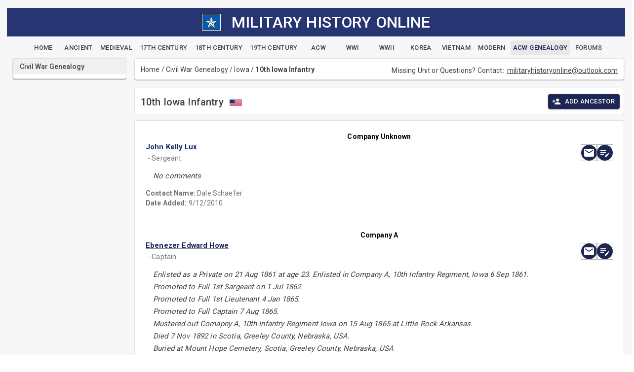

--- FILE ---
content_type: text/html; charset=utf-8
request_url: https://www.militaryhistoryonline.com/Genealogy/Regiment/Iowa/4/469/4006
body_size: 14548
content:
<!DOCTYPE html>
<html lang="en"><head><meta charset="utf-8">
    <meta name="viewport" content="width=device-width, initial-scale=1.0">
    <base href="/">
    
    <link rel="stylesheet" href="lib/bootstrap/dist/css/bootstrap.min.026e6kk7rh.css" />
    <link href="https://fonts.googleapis.com/css?family=Roboto:300,400,500,700&display=swap" rel="stylesheet">
    <link rel="stylesheet" href="app.khy4lop6wu.css" />
    <link rel="stylesheet" href="site.ymro31vqiq.css" />
    <link rel="stylesheet" href="mho10.4ffrlh6b2a.styles.css" />
    <link href="_content/MudBlazor/MudBlazor.min.guyn7gvjye.css" rel="stylesheet" />
    <link href="_content/Radzen.Blazor/css/default-base.a7ciiswrs5.css" rel="stylesheet" />

    <script type="importmap">{
  "imports": {
    "./Components/Layout/ReconnectModal.razor.js": "./Components/Layout/ReconnectModal.13ja33weya.razor.js",
    "./_content/MudBlazor/MudBlazor.min.js": "./_content/MudBlazor/MudBlazor.min.f96y5mhlyw.js",
    "./_content/Radzen.Blazor/Radzen.Blazor.js": "./_content/Radzen.Blazor/Radzen.Blazor.60vjz96knl.js",
    "./_content/Radzen.Blazor/Radzen.Blazor.min.js": "./_content/Radzen.Blazor/Radzen.Blazor.min.l8sgbo3agc.js",
    "./_framework/blazor.server.js": "./_framework/blazor.server.iz83ucvm53.js",
    "./_framework/blazor.web.js": "./_framework/blazor.web.2i0r6wwb69.js",
    "./lib/bootstrap/dist/js/bootstrap.js": "./lib/bootstrap/dist/js/bootstrap.5svw5dju7q.js",
    "./lib/bootstrap/dist/js/bootstrap.bundle.js": "./lib/bootstrap/dist/js/bootstrap.bundle.lhbtj9850u.js",
    "./lib/bootstrap/dist/js/bootstrap.bundle.min.js": "./lib/bootstrap/dist/js/bootstrap.bundle.min.wvublzrdv8.js",
    "./lib/bootstrap/dist/js/bootstrap.esm.min.js": "./lib/bootstrap/dist/js/bootstrap.esm.min.p88p7jyaev.js",
    "./lib/bootstrap/dist/js/bootstrap.esm.js": "./lib/bootstrap/dist/js/bootstrap.esm.whkg23h785.js",
    "./lib/bootstrap/dist/js/bootstrap.min.js": "./lib/bootstrap/dist/js/bootstrap.min.5cl6jzyzps.js"
  },
  "integrity": {
    "./Components/Layout/ReconnectModal.13ja33weya.razor.js": "sha256-4zGYCWZ4pfXdYacNs7XaH1BXGvludoT6JCkX9NZucgI=",
    "./Components/Layout/ReconnectModal.razor.js": "sha256-4zGYCWZ4pfXdYacNs7XaH1BXGvludoT6JCkX9NZucgI=",
    "./_content/MudBlazor/MudBlazor.min.f96y5mhlyw.js": "sha256-zR6goaoMpR/YVMMSTfCmVNo3kuPgOkjF/ovhkUhAkbk=",
    "./_content/MudBlazor/MudBlazor.min.js": "sha256-zR6goaoMpR/YVMMSTfCmVNo3kuPgOkjF/ovhkUhAkbk=",
    "./_content/Radzen.Blazor/Radzen.Blazor.60vjz96knl.js": "sha256-SrX+Bbcizh75L5tLmcr+J401S8ACtG/nRW8oj+Cjsg0=",
    "./_content/Radzen.Blazor/Radzen.Blazor.js": "sha256-SrX+Bbcizh75L5tLmcr+J401S8ACtG/nRW8oj+Cjsg0=",
    "./_content/Radzen.Blazor/Radzen.Blazor.min.js": "sha256-9e3QekpvXYp3fmUFoC926+SMc4M9QW1eltssRQLozPI=",
    "./_content/Radzen.Blazor/Radzen.Blazor.min.l8sgbo3agc.js": "sha256-9e3QekpvXYp3fmUFoC926+SMc4M9QW1eltssRQLozPI=",
    "./_framework/blazor.server.iz83ucvm53.js": "sha256-wrHv5evrfrCvb72QC1LnEb6fI61mOQsc3okGKrNJHzU=",
    "./_framework/blazor.server.js": "sha256-wrHv5evrfrCvb72QC1LnEb6fI61mOQsc3okGKrNJHzU=",
    "./_framework/blazor.web.2i0r6wwb69.js": "sha256-tr6FenuttHLAke0P1CkYvfEJEDXMCEoMbGM6BPu3Sk4=",
    "./_framework/blazor.web.js": "sha256-tr6FenuttHLAke0P1CkYvfEJEDXMCEoMbGM6BPu3Sk4=",
    "./lib/bootstrap/dist/js/bootstrap.5svw5dju7q.js": "sha256-G26Fbopja83eRYjmOhBhztlu27RoEnslJDYpY01AIHk=",
    "./lib/bootstrap/dist/js/bootstrap.bundle.js": "sha256-aVZjRM9XIr5RrLyQ/bJsJOsBzBwVP3OLFrL6h8zTtRA=",
    "./lib/bootstrap/dist/js/bootstrap.bundle.lhbtj9850u.js": "sha256-aVZjRM9XIr5RrLyQ/bJsJOsBzBwVP3OLFrL6h8zTtRA=",
    "./lib/bootstrap/dist/js/bootstrap.bundle.min.js": "sha256-5P1JGBOIxI7FBAvT/mb1fCnI5n/NhQKzNUuW7Hq0fMc=",
    "./lib/bootstrap/dist/js/bootstrap.bundle.min.wvublzrdv8.js": "sha256-5P1JGBOIxI7FBAvT/mb1fCnI5n/NhQKzNUuW7Hq0fMc=",
    "./lib/bootstrap/dist/js/bootstrap.esm.js": "sha256-PDbhjr4lOVee335EDz4CvMRsKtnvvFWyGbcyrzVdCqs=",
    "./lib/bootstrap/dist/js/bootstrap.esm.min.js": "sha256-+SgIQa4A/4w2uqnoKYM92fyJPHDWe2PFUvYBqI/fvIE=",
    "./lib/bootstrap/dist/js/bootstrap.esm.min.p88p7jyaev.js": "sha256-+SgIQa4A/4w2uqnoKYM92fyJPHDWe2PFUvYBqI/fvIE=",
    "./lib/bootstrap/dist/js/bootstrap.esm.whkg23h785.js": "sha256-PDbhjr4lOVee335EDz4CvMRsKtnvvFWyGbcyrzVdCqs=",
    "./lib/bootstrap/dist/js/bootstrap.js": "sha256-G26Fbopja83eRYjmOhBhztlu27RoEnslJDYpY01AIHk=",
    "./lib/bootstrap/dist/js/bootstrap.min.5cl6jzyzps.js": "sha256-ew8UiV1pJH/YjpOEBInP1HxVvT/SfrCmwSoUzF9JIgc=",
    "./lib/bootstrap/dist/js/bootstrap.min.js": "sha256-ew8UiV1pJH/YjpOEBInP1HxVvT/SfrCmwSoUzF9JIgc="
  }
}</script>
    <link rel="icon" type="image/png" sizes="32x32" href="/mhostar.png">
    <title>
    Military History Online Genealogy - Iowa</title><meta name="description" content="Civil War Genealogy - Iowa" />
    <meta name="keywords" content="American Civil War Genealogy Iowa" /></head>

<body><style>
::-webkit-scrollbar {width: 8px;height: 8px;z-index: 1;}
::-webkit-scrollbar-track {background: transparent;}
::-webkit-scrollbar-thumb {background: #c4c4c4;border-radius: 1px;}
::-webkit-scrollbar-thumb:hover {background: #a6a6a6;}
html, body * {scrollbar-color: #c4c4c4 transparent;scrollbar-width: thin;}
</style>
<style>
    .mud-chart-serie:hover {
        filter: url(#lighten);
    }

    .mud-chart-serie-hovered 
    {
        filter: url(#lighten);
    }
</style>

<style class='mud-theme-provider'>
:root{
--mud-palette-black: rgba(39,44,52,1);
--mud-palette-white: rgba(255,255,255,1);
--mud-palette-primary: rgba(89,74,226,1);
--mud-palette-primary-rgb: 89,74,226;
--mud-palette-primary-text: rgba(255,255,255,1);
--mud-palette-primary-darken: rgb(62,44,221);
--mud-palette-primary-lighten: rgb(118,106,231);
--mud-palette-primary-hover: rgba(89,74,226,0.058823529411764705);
--mud-palette-secondary: rgba(255,64,129,1);
--mud-palette-secondary-rgb: 255,64,129;
--mud-palette-secondary-text: rgba(255,255,255,1);
--mud-palette-secondary-darken: rgb(255,31,105);
--mud-palette-secondary-lighten: rgb(255,102,153);
--mud-palette-secondary-hover: rgba(255,64,129,0.058823529411764705);
--mud-palette-tertiary: rgba(30,200,165,1);
--mud-palette-tertiary-rgb: 30,200,165;
--mud-palette-tertiary-text: rgba(255,255,255,1);
--mud-palette-tertiary-darken: rgb(25,169,140);
--mud-palette-tertiary-lighten: rgb(42,223,187);
--mud-palette-tertiary-hover: rgba(30,200,165,0.058823529411764705);
--mud-palette-info: rgba(33,150,243,1);
--mud-palette-info-rgb: 33,150,243;
--mud-palette-info-text: rgba(255,255,255,1);
--mud-palette-info-darken: rgb(12,128,223);
--mud-palette-info-lighten: rgb(71,167,245);
--mud-palette-info-hover: rgba(33,150,243,0.058823529411764705);
--mud-palette-success: rgba(0,200,83,1);
--mud-palette-success-rgb: 0,200,83;
--mud-palette-success-text: rgba(255,255,255,1);
--mud-palette-success-darken: rgb(0,163,68);
--mud-palette-success-lighten: rgb(0,235,98);
--mud-palette-success-hover: rgba(0,200,83,0.058823529411764705);
--mud-palette-warning: rgba(255,152,0,1);
--mud-palette-warning-rgb: 255,152,0;
--mud-palette-warning-text: rgba(255,255,255,1);
--mud-palette-warning-darken: rgb(214,129,0);
--mud-palette-warning-lighten: rgb(255,167,36);
--mud-palette-warning-hover: rgba(255,152,0,0.058823529411764705);
--mud-palette-error: rgba(244,67,54,1);
--mud-palette-error-rgb: 244,67,54;
--mud-palette-error-text: rgba(255,255,255,1);
--mud-palette-error-darken: rgb(242,28,13);
--mud-palette-error-lighten: rgb(246,96,85);
--mud-palette-error-hover: rgba(244,67,54,0.058823529411764705);
--mud-palette-dark: rgba(66,66,66,1);
--mud-palette-dark-rgb: 66,66,66;
--mud-palette-dark-text: rgba(255,255,255,1);
--mud-palette-dark-darken: rgb(46,46,46);
--mud-palette-dark-lighten: rgb(87,87,87);
--mud-palette-dark-hover: rgba(66,66,66,0.058823529411764705);
--mud-palette-text-primary: rgba(66,66,66,1);
--mud-palette-text-primary-rgb: 66,66,66;
--mud-palette-text-secondary: rgba(0,0,0,0.5372549019607843);
--mud-palette-text-secondary-rgb: 0,0,0;
--mud-palette-text-disabled: rgba(0,0,0,0.3764705882352941);
--mud-palette-text-disabled-rgb: 0,0,0;
--mud-palette-action-default: rgba(0,0,0,0.5372549019607843);
--mud-palette-action-default-hover: rgba(0,0,0,0.058823529411764705);
--mud-palette-action-disabled: rgba(0,0,0,0.25882352941176473);
--mud-palette-action-disabled-background: rgba(0,0,0,0.11764705882352941);
--mud-palette-surface: rgba(255,255,255,1);
--mud-palette-surface-rgb: 255,255,255;
--mud-palette-background: rgba(255,255,255,1);
--mud-palette-background-gray: rgba(245,245,245,1);
--mud-palette-drawer-background: rgba(255,255,255,1);
--mud-palette-drawer-text: rgba(66,66,66,1);
--mud-palette-drawer-icon: rgba(97,97,97,1);
--mud-palette-appbar-background: rgba(89,74,226,1);
--mud-palette-appbar-text: rgba(255,255,255,1);
--mud-palette-lines-default: rgba(0,0,0,0.11764705882352941);
--mud-palette-lines-inputs: rgba(189,189,189,1);
--mud-palette-table-lines: rgba(224,224,224,1);
--mud-palette-table-striped: rgba(0,0,0,0.0196078431372549);
--mud-palette-table-hover: rgba(0,0,0,0.0392156862745098);
--mud-palette-divider: rgba(224,224,224,1);
--mud-palette-divider-rgb: 224,224,224;
--mud-palette-divider-light: rgba(0,0,0,0.8);
--mud-palette-skeleton: rgba(0,0,0,0.10980392156862745);
--mud-palette-gray-default: #9E9E9E;
--mud-palette-gray-light: #BDBDBD;
--mud-palette-gray-lighter: #E0E0E0;
--mud-palette-gray-dark: #757575;
--mud-palette-gray-darker: #616161;
--mud-palette-overlay-dark: rgba(33,33,33,0.4980392156862745);
--mud-palette-overlay-light: rgba(255,255,255,0.4980392156862745);
--mud-palette-border-opacity: 1;
--mud-ripple-color: var(--mud-palette-text-primary);
--mud-ripple-opacity: 0.1;
--mud-ripple-opacity-secondary: 0.2;
--mud-elevation-0: none;
--mud-elevation-1: 0px 2px 1px -1px rgba(0,0,0,0.2),0px 1px 1px 0px rgba(0,0,0,0.14),0px 1px 3px 0px rgba(0,0,0,0.12);
--mud-elevation-2: 0px 3px 1px -2px rgba(0,0,0,0.2),0px 2px 2px 0px rgba(0,0,0,0.14),0px 1px 5px 0px rgba(0,0,0,0.12);
--mud-elevation-3: 0px 3px 3px -2px rgba(0,0,0,0.2),0px 3px 4px 0px rgba(0,0,0,0.14),0px 1px 8px 0px rgba(0,0,0,0.12);
--mud-elevation-4: 0px 2px 4px -1px rgba(0,0,0,0.2),0px 4px 5px 0px rgba(0,0,0,0.14),0px 1px 10px 0px rgba(0,0,0,0.12);
--mud-elevation-5: 0px 3px 5px -1px rgba(0,0,0,0.2),0px 5px 8px 0px rgba(0,0,0,0.14),0px 1px 14px 0px rgba(0,0,0,0.12);
--mud-elevation-6: 0px 3px 5px -1px rgba(0,0,0,0.2),0px 6px 10px 0px rgba(0,0,0,0.14),0px 1px 18px 0px rgba(0,0,0,0.12);
--mud-elevation-7: 0px 4px 5px -2px rgba(0,0,0,0.2),0px 7px 10px 1px rgba(0,0,0,0.14),0px 2px 16px 1px rgba(0,0,0,0.12);
--mud-elevation-8: 0px 5px 5px -3px rgba(0,0,0,0.2),0px 8px 10px 1px rgba(0,0,0,0.14),0px 3px 14px 2px rgba(0,0,0,0.12);
--mud-elevation-9: 0px 5px 6px -3px rgba(0,0,0,0.2),0px 9px 12px 1px rgba(0,0,0,0.14),0px 3px 16px 2px rgba(0,0,0,0.12);
--mud-elevation-10: 0px 6px 6px -3px rgba(0,0,0,0.2),0px 10px 14px 1px rgba(0,0,0,0.14),0px 4px 18px 3px rgba(0,0,0,0.12);
--mud-elevation-11: 0px 6px 7px -4px rgba(0,0,0,0.2),0px 11px 15px 1px rgba(0,0,0,0.14),0px 4px 20px 3px rgba(0,0,0,0.12);
--mud-elevation-12: 0px 7px 8px -4px rgba(0,0,0,0.2),0px 12px 17px 2px rgba(0,0,0,0.14),0px 5px 22px 4px rgba(0,0,0,0.12);
--mud-elevation-13: 0px 7px 8px -4px rgba(0,0,0,0.2),0px 13px 19px 2px rgba(0,0,0,0.14),0px 5px 24px 4px rgba(0,0,0,0.12);
--mud-elevation-14: 0px 7px 9px -4px rgba(0,0,0,0.2),0px 14px 21px 2px rgba(0,0,0,0.14),0px 5px 26px 4px rgba(0,0,0,0.12);
--mud-elevation-15: 0px 8px 9px -5px rgba(0,0,0,0.2),0px 15px 22px 2px rgba(0,0,0,0.14),0px 6px 28px 5px rgba(0,0,0,0.12);
--mud-elevation-16: 0px 8px 10px -5px rgba(0,0,0,0.2),0px 16px 24px 2px rgba(0,0,0,0.14),0px 6px 30px 5px rgba(0,0,0,0.12);
--mud-elevation-17: 0px 8px 11px -5px rgba(0,0,0,0.2),0px 17px 26px 2px rgba(0,0,0,0.14),0px 6px 32px 5px rgba(0,0,0,0.12);
--mud-elevation-18: 0px 9px 11px -5px rgba(0,0,0,0.2),0px 18px 28px 2px rgba(0,0,0,0.14),0px 7px 34px 6px rgba(0,0,0,0.12);
--mud-elevation-19: 0px 9px 12px -6px rgba(0,0,0,0.2),0px 19px 29px 2px rgba(0,0,0,0.14),0px 7px 36px 6px rgba(0,0,0,0.12);
--mud-elevation-20: 0px 10px 13px -6px rgba(0,0,0,0.2),0px 20px 31px 3px rgba(0,0,0,0.14),0px 8px 38px 7px rgba(0,0,0,0.12);
--mud-elevation-21: 0px 10px 13px -6px rgba(0,0,0,0.2),0px 21px 33px 3px rgba(0,0,0,0.14),0px 8px 40px 7px rgba(0,0,0,0.12);
--mud-elevation-22: 0px 10px 14px -6px rgba(0,0,0,0.2),0px 22px 35px 3px rgba(0,0,0,0.14),0px 8px 42px 7px rgba(0,0,0,0.12);
--mud-elevation-23: 0px 11px 14px -7px rgba(0,0,0,0.2),0px 23px 36px 3px rgba(0,0,0,0.14),0px 9px 44px 8px rgba(0,0,0,0.12);
--mud-elevation-24: 0px 11px 15px -7px rgba(0,0,0,0.2),0px 24px 38px 3px rgba(0,0,0,0.14),0px 9px 46px 8px rgba(0,0,0,0.12);
--mud-elevation-25: 0 5px 5px -3px rgba(0,0,0,.06), 0 8px 10px 1px rgba(0,0,0,.042), 0 3px 14px 2px rgba(0,0,0,.036);
--mud-default-borderradius: 4px;
--mud-drawer-width-left: 240px;
--mud-drawer-width-right: 240px;
--mud-drawer-width-mini-left: 56px;
--mud-drawer-width-mini-right: 56px;
--mud-appbar-height: 64px;
--mud-typography-default-family: Roboto, Helvetica, Arial, sans-serif;
--mud-typography-default-size: .875rem;
--mud-typography-default-weight: 400;
--mud-typography-default-lineheight: 1.43;
--mud-typography-default-letterspacing: .01071em;
--mud-typography-default-text-transform: none;
--mud-typography-h1-family: Roboto, Helvetica, Arial, sans-serif;
--mud-typography-h1-size: 6rem;
--mud-typography-h1-weight: 300;
--mud-typography-h1-lineheight: 1.167;
--mud-typography-h1-letterspacing: -.01562em;
--mud-typography-h1-text-transform: none;
--mud-typography-h2-family: Roboto, Helvetica, Arial, sans-serif;
--mud-typography-h2-size: 3.75rem;
--mud-typography-h2-weight: 300;
--mud-typography-h2-lineheight: 1.2;
--mud-typography-h2-letterspacing: -.00833em;
--mud-typography-h2-text-transform: none;
--mud-typography-h3-family: Roboto, Helvetica, Arial, sans-serif;
--mud-typography-h3-size: 3rem;
--mud-typography-h3-weight: 400;
--mud-typography-h3-lineheight: 1.167;
--mud-typography-h3-letterspacing: 0;
--mud-typography-h3-text-transform: none;
--mud-typography-h4-family: Roboto, Helvetica, Arial, sans-serif;
--mud-typography-h4-size: 2.125rem;
--mud-typography-h4-weight: 400;
--mud-typography-h4-lineheight: 1.235;
--mud-typography-h4-letterspacing: .00735em;
--mud-typography-h4-text-transform: none;
--mud-typography-h5-family: Roboto, Helvetica, Arial, sans-serif;
--mud-typography-h5-size: 1.5rem;
--mud-typography-h5-weight: 400;
--mud-typography-h5-lineheight: 1.334;
--mud-typography-h5-letterspacing: 0;
--mud-typography-h5-text-transform: none;
--mud-typography-h6-family: Roboto, Helvetica, Arial, sans-serif;
--mud-typography-h6-size: 1.25rem;
--mud-typography-h6-weight: 500;
--mud-typography-h6-lineheight: 1.6;
--mud-typography-h6-letterspacing: .0075em;
--mud-typography-h6-text-transform: none;
--mud-typography-subtitle1-family: Roboto, Helvetica, Arial, sans-serif;
--mud-typography-subtitle1-size: 1rem;
--mud-typography-subtitle1-weight: 400;
--mud-typography-subtitle1-lineheight: 1.75;
--mud-typography-subtitle1-letterspacing: .00938em;
--mud-typography-subtitle1-text-transform: none;
--mud-typography-subtitle2-family: Roboto, Helvetica, Arial, sans-serif;
--mud-typography-subtitle2-size: .875rem;
--mud-typography-subtitle2-weight: 500;
--mud-typography-subtitle2-lineheight: 1.57;
--mud-typography-subtitle2-letterspacing: .00714em;
--mud-typography-subtitle2-text-transform: none;
--mud-typography-body1-family: Roboto, Helvetica, Arial, sans-serif;
--mud-typography-body1-size: 1rem;
--mud-typography-body1-weight: 400;
--mud-typography-body1-lineheight: 1.5;
--mud-typography-body1-letterspacing: .00938em;
--mud-typography-body1-text-transform: none;
--mud-typography-body2-family: Roboto, Helvetica, Arial, sans-serif;
--mud-typography-body2-size: .875rem;
--mud-typography-body2-weight: 400;
--mud-typography-body2-lineheight: 1.43;
--mud-typography-body2-letterspacing: .01071em;
--mud-typography-body2-text-transform: none;
--mud-typography-button-family: Roboto, Helvetica, Arial, sans-serif;
--mud-typography-button-size: .875rem;
--mud-typography-button-weight: 500;
--mud-typography-button-lineheight: 1.75;
--mud-typography-button-letterspacing: .02857em;
--mud-typography-button-text-transform: uppercase;
--mud-typography-caption-family: Roboto, Helvetica, Arial, sans-serif;
--mud-typography-caption-size: .75rem;
--mud-typography-caption-weight: 400;
--mud-typography-caption-lineheight: 1.66;
--mud-typography-caption-letterspacing: .03333em;
--mud-typography-caption-text-transform: none;
--mud-typography-overline-family: Roboto, Helvetica, Arial, sans-serif;
--mud-typography-overline-size: .75rem;
--mud-typography-overline-weight: 400;
--mud-typography-overline-lineheight: 2.66;
--mud-typography-overline-letterspacing: .08333em;
--mud-typography-overline-text-transform: none;
--mud-zindex-drawer: 1100;
--mud-zindex-appbar: 1300;
--mud-zindex-dialog: 1400;
--mud-zindex-popover: 1200;
--mud-zindex-snackbar: 1500;
--mud-zindex-tooltip: 1600;
--mud-native-html-color-scheme: light;
}
</style>

    <div id="mud-snackbar-container" class="mud-snackbar-location-top-center"></div>

    
<div aria-live="polite" class="rz-notification"></div>





<div class="two-column-layout"><header class="top-banner"><div class="container-fluid"><div align="center" class="pageTitle"><img src="images/mhostar.jpg" style="width: 40px;" class="img-fluid">&nbsp;&nbsp;&nbsp;
        <h2 style="display: inline; vertical-align: middle; ">MILITARY HISTORY ONLINE</h2></div>
    <div class="navbar-header container-fluid" style="text-align:center"><div style="height:8px;"></div>
        <a type="button" href="/" class="mud-button-root mud-button mud-button-text mud-button-text-default mud-button-text-size-small mud-ripple"><span class="mud-button-label">Home</span></a>
        <a type="button" href="Ancient" class="mud-button-root mud-button mud-button-text mud-button-text-default mud-button-text-size-small mud-ripple"><span class="mud-button-label">Ancient</span></a>
        <a type="button" href="Medieval" class="mud-button-root mud-button mud-button-text mud-button-text-default mud-button-text-size-small mud-ripple"><span class="mud-button-label">Medieval</span></a>
        <a type="button" href="Century17th" class="mud-button-root mud-button mud-button-text mud-button-text-default mud-button-text-size-small mud-ripple"><span class="mud-button-label">17th Century</span></a>
        <a type="button" href="Century18th" class="mud-button-root mud-button mud-button-text mud-button-text-default mud-button-text-size-small mud-ripple"><span class="mud-button-label">18th Century</span></a>
        <a type="button" href="Century19th" class="mud-button-root mud-button mud-button-text mud-button-text-default mud-button-text-size-small mud-ripple"><span class="mud-button-label">19th Century</span></a>
        <a type="button" href="CivilWar" class="mud-button-root mud-button mud-button-text mud-button-text-default mud-button-text-size-small mud-ripple"><span class="mud-button-label">ACW</span></a>
        <a type="button" href="WWI" class="mud-button-root mud-button mud-button-text mud-button-text-default mud-button-text-size-small mud-ripple"><span class="mud-button-label">WWI</span></a>
        <a type="button" href="WWII" class="mud-button-root mud-button mud-button-text mud-button-text-default mud-button-text-size-small mud-ripple"><span class="mud-button-label">WWII</span></a>
        <a type="button" href="Korea" class="mud-button-root mud-button mud-button-text mud-button-text-default mud-button-text-size-small mud-ripple"><span class="mud-button-label">Korea</span></a>
        <a type="button" href="Vietnam" class="mud-button-root mud-button mud-button-text mud-button-text-default mud-button-text-size-small mud-ripple"><span class="mud-button-label">Vietnam</span></a>
        <a type="button" href="Modern" class="mud-button-root mud-button mud-button-text mud-button-text-default mud-button-text-size-small mud-ripple"><span class="mud-button-label">Modern</span></a>
        <a type="button" href="Genealogy" class="mud-button-root mud-button mud-button-text mud-button-text-default mud-button-text-size-small mud-ripple nav-active"><span class="mud-button-label">ACW Genealogy</span></a>
        <a type="button" href="Forums" class="mud-button-root mud-button mud-button-text mud-button-text-default mud-button-text-size-small mud-ripple"><span class="mud-button-label">Forums</span></a></div></div></header>
    <div class="left-column"><!--Blazor:{"type":"server","prerenderId":"cf1f04fc3ef943b5a4f70b620fa1d30b","key":{"locationHash":"2B55F85ADF4D9BC7D39034E1F76B8C075C703D8A3E2B7B8652E245E1ECADB405:20","formattedComponentKey":""},"sequence":0,"descriptor":"CfDJ8NBMic5qJMRIuTODj41OfXMPNKFxHn8cfNNShduTpMZW7PTyNuNI6sDzvdXpalug9zqcWyEtE7VwWTBhQVsaFszN6IWr47Fqcjh254pnb61zy6xuUZqItVkFf4YYKuvVGCOFpMY9Rr3qA/tX\u002BgcVCyM00\u002BFUlcQUbDr0WShxXGRkrgf1hdQbUOIaf08NoKxz/Dk8KRwx4rTx9tQfpn5WgbEWE2su3HfbZmS0tqoZRrNDok7DgsUvdgqb6MtEoZdBvqOZ82lFS5pynT10fHHQ/Y8I4Ao2DyJFiz5onCJ\u002BIp/HSl853V4asb1TBqv2Cv3M87hSI\u002Bxsm1GcrfKhd/JjaJ7kjnny79sMg0PjP7Pl6ujhbyoPeknMTh8sS481XFnOFMBfKQLinfgR0OF7iWnWQTPDyLwweQzW941nZLQ5sUQ81S5\u002Bc61icCsVb0lLdOMNB/YtNncH2ylfWA\u002BPn08iSDUZfxJdDJsMbbCoMnAMFxRFHutlWDn0vMcWzHPcFuxdhueEUPWfWWsUyEcw3cbTU/H/WxfCPXk0kQmUBOvHWmO\u002B"}--><div class="mud-paper mud-elevation-1 mud-card ml-3 mr-0" style=""><div class="mud-paper mud-elevation-1 py-0 mainbackground mainborder" style=""><nav class="mud-navmenu mud-navmenu-default mud-navmenu-margin-none mud-navmenu-dense"><div class="mud-nav-item"><a href="/Genealogy" rel="" tabindex="0" class="mud-nav-link mud-ripple active" aria-current="page"><div class="mud-nav-link-text"><span class="articlesLeftMargin">Civil War Genealogy</span></div></a></div>
                <div class="px-0 py-1"></div></nav></div></div><!--Blazor:{"prerenderId":"cf1f04fc3ef943b5a4f70b620fa1d30b"}--></div>
    <main class="main-column"><!--Blazor:{"type":"server","prerenderId":"737ccb1dee4d4052a0efdf8add70c226","key":{"locationHash":"890A0142E9D9D79E19B099C330EA517EDD3632A9F3636B131B6F88D2A62E6246:0","formattedComponentKey":""},"sequence":1,"descriptor":"CfDJ8NBMic5qJMRIuTODj41OfXN3grw7Uz7bTEMXJByG8Pe5D3NPlFa57lcp2ysZ5FZErSXmY7TMFNg2WeVYRLzXQSFsc9nXSV2f1vRCFMSlPmiorRAc/OssNWZjpVv9w9AXl/YPOiFhT22keXtvOXHK/T\u002BQeRtajFgZp7fJeF6dWDwIkzfBGZi6mY/N0BkWzYeyv4jcipTyvBoWuEjy6rMwCCvVMhRPZ1erc2HtMARbyqrunuOQ5\u002BQdxR4JVUo6rYMCZh6rj0cCshMLdnvuZQYa7JMrmGtngw88t6XaCZ7ffMsAUizGMclpiG56j7dyMeEzYwyVAOINFRg7d4t9AlJyJ\u002BI9spxGOr\u002Br3RSBx1WvUHq5xXA8gzHQ3dGjs4VMPTzz6\u002BLYxaQakEnImYAt8OXE/ouxLb8i8WGjUNTGELue36AU\u002BO3yGAmPNK9uGEu93eGuH8Lf7ShYRQ6mYMYw8/EubgWgKTrsLK7caXrJ9Nui50QJKJWJFY\u002BCJnZNCO3TpWD6c8HWNUTL64uB1RYKJy08Iai6Ivoenlyz2pkZtnkCkKUs1tXhW6wbOVeoEdgVYaKS1LAtDcy60L5AGOsKe/8dgRFzBeVwl7uof8jyJNloJBpa86jkdAXS0Eh5VPo233usoDnm/VgkLEjFi70CB0f/O7IDh0IEUfxG\u002BbsFZkPVLjxkA6uALdd19uBSfkjD4TYpAZ\u002BffQK\u002B5Qo9JuGpyeuqAKOXPXEpGwoHYQxMwJk8axFd6bBBQ5GdWLnlFp4zfwHHBPQyQDUMa/lDldX/vVqUhPkaF\u002B68\u002BahXKky5Z5KgUoK1ocqALirVQ42LAGJCx1vk5b6QpYkYDG1eyg4eT0O2qCNhwdM2DnFiv/zEpLlH\u002B\u002B\u002BvBHkXhfUBYTuJwZgIkKZqe\u002B6WkuY4DFVxik8qlIDBmYxazMU3iO42qn95zOqtC0EykAPYVrzAx8Ij6GRqjLvxqKPnDxa9RFWmWPcc2APxABz\u002BIjvKIuniBhj42jAd0E/8vybpxt38j1uqW2F3XndZ\u002Bg=="}--><div class="mud-popover-provider"><div id="popovercontent-ec79acda-af01-4989-97a5-d3b8d3c0c5eb" data-ticks="0" class="mud-popover mud-popover-bottom-center mud-popover-anchor-top-center mud-popover-overflow-flip-onopen mud-tooltip d-flex mud-tooltip-default mud-tooltip-top-center mud-tooltip-arrow" style="transition-duration:251ms;transition-delay:0ms;"></div><div id="popovercontent-beccebb5-f285-4083-afbc-c0ed2cdaf630" data-ticks="0" class="mud-popover mud-popover-bottom-center mud-popover-anchor-top-center mud-popover-overflow-flip-onopen mud-tooltip d-flex mud-tooltip-default mud-tooltip-top-center mud-tooltip-arrow" style="transition-duration:251ms;transition-delay:0ms;"></div><div id="popovercontent-f94daad5-9c8a-42dc-a38f-207d57bfdd09" data-ticks="0" class="mud-popover mud-popover-bottom-center mud-popover-anchor-top-center mud-popover-overflow-flip-onopen mud-tooltip d-flex mud-tooltip-default mud-tooltip-top-center mud-tooltip-arrow" style="transition-duration:251ms;transition-delay:0ms;"></div><div id="popovercontent-9495bce7-612d-4df7-b3e7-992bfdc06870" data-ticks="0" class="mud-popover mud-popover-bottom-center mud-popover-anchor-top-center mud-popover-overflow-flip-onopen mud-tooltip d-flex mud-tooltip-default mud-tooltip-top-center mud-tooltip-arrow" style="transition-duration:251ms;transition-delay:0ms;"></div><div id="popovercontent-08dbf810-350e-42b6-bdf7-3d46d3e82bf1" data-ticks="0" class="mud-popover mud-popover-bottom-center mud-popover-anchor-top-center mud-popover-overflow-flip-onopen mud-tooltip d-flex mud-tooltip-default mud-tooltip-top-center mud-tooltip-arrow" style="transition-duration:251ms;transition-delay:0ms;"></div><div id="popovercontent-11c03c7a-5a16-48e5-afaa-89d85c5d7952" data-ticks="0" class="mud-popover mud-popover-bottom-center mud-popover-anchor-top-center mud-popover-overflow-flip-onopen mud-tooltip d-flex mud-tooltip-default mud-tooltip-top-center mud-tooltip-arrow" style="transition-duration:251ms;transition-delay:0ms;"></div><div id="popovercontent-9ffc4086-5ca1-426b-9496-c27ae5d529c7" data-ticks="0" class="mud-popover mud-popover-bottom-center mud-popover-anchor-top-center mud-popover-overflow-flip-onopen mud-tooltip d-flex mud-tooltip-default mud-tooltip-top-center mud-tooltip-arrow" style="transition-duration:251ms;transition-delay:0ms;"></div><div id="popovercontent-637e4085-c207-47eb-ab74-d4b26aa59334" data-ticks="0" class="mud-popover mud-popover-bottom-center mud-popover-anchor-top-center mud-popover-overflow-flip-onopen mud-tooltip d-flex mud-tooltip-default mud-tooltip-top-center mud-tooltip-arrow" style="transition-duration:251ms;transition-delay:0ms;"></div><div id="popovercontent-d9792cbc-1c6c-494a-aebd-c580a3a4e3e3" data-ticks="0" class="mud-popover mud-popover-bottom-center mud-popover-anchor-top-center mud-popover-overflow-flip-onopen mud-tooltip d-flex mud-tooltip-default mud-tooltip-top-center mud-tooltip-arrow" style="transition-duration:251ms;transition-delay:0ms;"></div><div id="popovercontent-61c94f36-a5d6-441d-81d4-e80b42028abe" data-ticks="0" class="mud-popover mud-popover-bottom-center mud-popover-anchor-top-center mud-popover-overflow-flip-onopen mud-tooltip d-flex mud-tooltip-default mud-tooltip-top-center mud-tooltip-arrow" style="transition-duration:251ms;transition-delay:0ms;"></div><div id="popovercontent-2b6fb641-ad36-4954-9937-0de13b512e33" data-ticks="0" class="mud-popover mud-popover-bottom-center mud-popover-anchor-top-center mud-popover-overflow-flip-onopen mud-tooltip d-flex mud-tooltip-default mud-tooltip-top-center mud-tooltip-arrow" style="transition-duration:251ms;transition-delay:0ms;"></div><div id="popovercontent-1a0c1f0d-43d1-4a82-9c3b-c101c8fedbb2" data-ticks="0" class="mud-popover mud-popover-bottom-center mud-popover-anchor-top-center mud-popover-overflow-flip-onopen mud-tooltip d-flex mud-tooltip-default mud-tooltip-top-center mud-tooltip-arrow" style="transition-duration:251ms;transition-delay:0ms;"></div><div id="popovercontent-bae4f990-9669-49a2-a7aa-9d07559573bb" data-ticks="0" class="mud-popover mud-popover-bottom-center mud-popover-anchor-top-center mud-popover-overflow-flip-onopen mud-tooltip d-flex mud-tooltip-default mud-tooltip-top-center mud-tooltip-arrow" style="transition-duration:251ms;transition-delay:0ms;"></div><div id="popovercontent-dd188cf9-fe08-4465-8f3b-d511eb79c13a" data-ticks="0" class="mud-popover mud-popover-bottom-center mud-popover-anchor-top-center mud-popover-overflow-flip-onopen mud-tooltip d-flex mud-tooltip-default mud-tooltip-top-center mud-tooltip-arrow" style="transition-duration:251ms;transition-delay:0ms;"></div><div id="popovercontent-3cd119ea-aaac-4ba5-b393-c43221600760" data-ticks="0" class="mud-popover mud-popover-bottom-center mud-popover-anchor-top-center mud-popover-overflow-flip-onopen mud-tooltip d-flex mud-tooltip-default mud-tooltip-top-center mud-tooltip-arrow" style="transition-duration:251ms;transition-delay:0ms;"></div><div id="popovercontent-74709ea8-7292-4fcb-a09b-26d96973d151" data-ticks="0" class="mud-popover mud-popover-bottom-center mud-popover-anchor-top-center mud-popover-overflow-flip-onopen mud-tooltip d-flex mud-tooltip-default mud-tooltip-top-center mud-tooltip-arrow" style="transition-duration:251ms;transition-delay:0ms;"></div><div id="popovercontent-b017e75b-7d12-4fb8-8d8f-43d92e46ab76" data-ticks="0" class="mud-popover mud-popover-bottom-center mud-popover-anchor-top-center mud-popover-overflow-flip-onopen mud-tooltip d-flex mud-tooltip-default mud-tooltip-top-center mud-tooltip-arrow" style="transition-duration:251ms;transition-delay:0ms;"></div><div id="popovercontent-b6f12cb0-477b-40b2-ae10-8fb8d8d91880" data-ticks="0" class="mud-popover mud-popover-bottom-center mud-popover-anchor-top-center mud-popover-overflow-flip-onopen mud-tooltip d-flex mud-tooltip-default mud-tooltip-top-center mud-tooltip-arrow" style="transition-duration:251ms;transition-delay:0ms;"></div><div id="popovercontent-abe94638-21b1-49ee-9733-abff246892c7" data-ticks="0" class="mud-popover mud-popover-bottom-center mud-popover-anchor-top-center mud-popover-overflow-flip-onopen mud-tooltip d-flex mud-tooltip-default mud-tooltip-top-center mud-tooltip-arrow" style="transition-duration:251ms;transition-delay:0ms;"></div><div id="popovercontent-e875d849-daa0-4d36-a899-456b771ca22a" data-ticks="0" class="mud-popover mud-popover-bottom-center mud-popover-anchor-top-center mud-popover-overflow-flip-onopen mud-tooltip d-flex mud-tooltip-default mud-tooltip-top-center mud-tooltip-arrow" style="transition-duration:251ms;transition-delay:0ms;"></div><div id="popovercontent-5e304e1a-e5a0-4010-8919-7345663aed46" data-ticks="0" class="mud-popover mud-popover-bottom-center mud-popover-anchor-top-center mud-popover-overflow-flip-onopen mud-tooltip d-flex mud-tooltip-default mud-tooltip-top-center mud-tooltip-arrow" style="transition-duration:251ms;transition-delay:0ms;"></div><div id="popovercontent-ca64acd3-1859-4cd7-9514-ef241b380e3e" data-ticks="0" class="mud-popover mud-popover-bottom-center mud-popover-anchor-top-center mud-popover-overflow-flip-onopen mud-tooltip d-flex mud-tooltip-default mud-tooltip-top-center mud-tooltip-arrow" style="transition-duration:251ms;transition-delay:0ms;"></div><div id="popovercontent-6128b70f-2161-45de-82a3-365d7867a485" data-ticks="0" class="mud-popover mud-popover-bottom-center mud-popover-anchor-top-center mud-popover-overflow-flip-onopen mud-tooltip d-flex mud-tooltip-default mud-tooltip-top-center mud-tooltip-arrow" style="transition-duration:251ms;transition-delay:0ms;"></div><div id="popovercontent-c3f148c6-6d05-426c-88e4-60d55fc95905" data-ticks="0" class="mud-popover mud-popover-bottom-center mud-popover-anchor-top-center mud-popover-overflow-flip-onopen mud-tooltip d-flex mud-tooltip-default mud-tooltip-top-center mud-tooltip-arrow" style="transition-duration:251ms;transition-delay:0ms;"></div><div id="popovercontent-f8437aab-7e36-4b82-b14c-b68d0898705d" data-ticks="0" class="mud-popover mud-popover-bottom-center mud-popover-anchor-top-center mud-popover-overflow-flip-onopen mud-tooltip d-flex mud-tooltip-default mud-tooltip-top-center mud-tooltip-arrow" style="transition-duration:251ms;transition-delay:0ms;"></div><div id="popovercontent-42d02ced-f0c9-4284-a1b5-d7d907a68020" data-ticks="0" class="mud-popover mud-popover-bottom-center mud-popover-anchor-top-center mud-popover-overflow-flip-onopen mud-tooltip d-flex mud-tooltip-default mud-tooltip-top-center mud-tooltip-arrow" style="transition-duration:251ms;transition-delay:0ms;"></div><div id="popovercontent-a1b8b556-213f-485c-abb6-77ded34d03f9" data-ticks="0" class="mud-popover mud-popover-bottom-center mud-popover-anchor-top-center mud-popover-overflow-flip-onopen mud-tooltip d-flex mud-tooltip-default mud-tooltip-top-center mud-tooltip-arrow" style="transition-duration:251ms;transition-delay:0ms;"></div><div id="popovercontent-718a1a80-04b5-40d2-b214-9b15a2326d32" data-ticks="0" class="mud-popover mud-popover-bottom-center mud-popover-anchor-top-center mud-popover-overflow-flip-onopen mud-tooltip d-flex mud-tooltip-default mud-tooltip-top-center mud-tooltip-arrow" style="transition-duration:251ms;transition-delay:0ms;"></div><div id="popovercontent-102ae8be-710b-45b0-a57f-0e10db3399f2" data-ticks="0" class="mud-popover mud-popover-bottom-center mud-popover-anchor-top-center mud-popover-overflow-flip-onopen mud-tooltip d-flex mud-tooltip-default mud-tooltip-top-center mud-tooltip-arrow" style="transition-duration:251ms;transition-delay:0ms;"></div><div id="popovercontent-c8562c23-d86b-419b-a1e8-b7a74b31f6c2" data-ticks="0" class="mud-popover mud-popover-bottom-center mud-popover-anchor-top-center mud-popover-overflow-flip-onopen mud-tooltip d-flex mud-tooltip-default mud-tooltip-top-center mud-tooltip-arrow" style="transition-duration:251ms;transition-delay:0ms;"></div><div id="popovercontent-45ee42e1-17b5-467a-87dc-ab13e3b31950" data-ticks="0" class="mud-popover mud-popover-bottom-center mud-popover-anchor-top-center mud-popover-overflow-flip-onopen mud-tooltip d-flex mud-tooltip-default mud-tooltip-top-center mud-tooltip-arrow" style="transition-duration:251ms;transition-delay:0ms;"></div><div id="popovercontent-8697acdf-db48-4d39-ac59-cf62807cc91a" data-ticks="0" class="mud-popover mud-popover-bottom-center mud-popover-anchor-top-center mud-popover-overflow-flip-onopen mud-tooltip d-flex mud-tooltip-default mud-tooltip-top-center mud-tooltip-arrow" style="transition-duration:251ms;transition-delay:0ms;"></div><div id="popovercontent-132e406d-0c5f-45bd-b6ae-10592e0f14d7" data-ticks="0" class="mud-popover mud-popover-bottom-center mud-popover-anchor-top-center mud-popover-overflow-flip-onopen mud-tooltip d-flex mud-tooltip-default mud-tooltip-top-center mud-tooltip-arrow" style="transition-duration:251ms;transition-delay:0ms;"></div><div id="popovercontent-4be8c9d1-5225-4e6c-9f38-4b08acac7060" data-ticks="0" class="mud-popover mud-popover-bottom-center mud-popover-anchor-top-center mud-popover-overflow-flip-onopen mud-tooltip d-flex mud-tooltip-default mud-tooltip-top-center mud-tooltip-arrow" style="transition-duration:251ms;transition-delay:0ms;"></div><div id="popovercontent-b02093d6-11bd-4ef5-a5d9-8eb07dfe5ee0" data-ticks="0" class="mud-popover mud-popover-bottom-center mud-popover-anchor-top-center mud-popover-overflow-flip-onopen mud-tooltip d-flex mud-tooltip-default mud-tooltip-top-center mud-tooltip-arrow" style="transition-duration:251ms;transition-delay:0ms;"></div><div id="popovercontent-422c40b9-4643-425c-844d-fd62a88fc635" data-ticks="0" class="mud-popover mud-popover-bottom-center mud-popover-anchor-top-center mud-popover-overflow-flip-onopen mud-tooltip d-flex mud-tooltip-default mud-tooltip-top-center mud-tooltip-arrow" style="transition-duration:251ms;transition-delay:0ms;"></div><div id="popovercontent-fa8bbbb2-935d-4b2e-b64c-58f9acb656bb" data-ticks="0" class="mud-popover mud-popover-bottom-center mud-popover-anchor-top-center mud-popover-overflow-flip-onopen mud-tooltip d-flex mud-tooltip-default mud-tooltip-top-center mud-tooltip-arrow" style="transition-duration:251ms;transition-delay:0ms;"></div><div id="popovercontent-3af6aaf5-d26c-4354-9516-4fcbf542bb6e" data-ticks="0" class="mud-popover mud-popover-bottom-center mud-popover-anchor-top-center mud-popover-overflow-flip-onopen mud-tooltip d-flex mud-tooltip-default mud-tooltip-top-center mud-tooltip-arrow" style="transition-duration:251ms;transition-delay:0ms;"></div><div id="popovercontent-6682e89f-e68f-468f-a310-c31a6b7f57cc" data-ticks="0" class="mud-popover mud-popover-bottom-center mud-popover-anchor-top-center mud-popover-overflow-flip-onopen mud-tooltip d-flex mud-tooltip-default mud-tooltip-top-center mud-tooltip-arrow" style="transition-duration:251ms;transition-delay:0ms;"></div><div id="popovercontent-724f0c7e-3f57-4527-9414-88002ce2240e" data-ticks="0" class="mud-popover mud-popover-bottom-center mud-popover-anchor-top-center mud-popover-overflow-flip-onopen mud-tooltip d-flex mud-tooltip-default mud-tooltip-top-center mud-tooltip-arrow" style="transition-duration:251ms;transition-delay:0ms;"></div><div id="popovercontent-c3ba6ee5-b5ed-4550-8366-c8e8f1763d86" data-ticks="0" class="mud-popover mud-popover-bottom-center mud-popover-anchor-top-center mud-popover-overflow-flip-onopen mud-tooltip d-flex mud-tooltip-default mud-tooltip-top-center mud-tooltip-arrow" style="transition-duration:251ms;transition-delay:0ms;"></div><div id="popovercontent-97019007-0896-446c-8315-9614decdc755" data-ticks="0" class="mud-popover mud-popover-bottom-center mud-popover-anchor-top-center mud-popover-overflow-flip-onopen mud-tooltip d-flex mud-tooltip-default mud-tooltip-top-center mud-tooltip-arrow" style="transition-duration:251ms;transition-delay:0ms;"></div><div id="popovercontent-12271354-87db-4c8c-a095-fdc9981af25a" data-ticks="0" class="mud-popover mud-popover-bottom-center mud-popover-anchor-top-center mud-popover-overflow-flip-onopen mud-tooltip d-flex mud-tooltip-default mud-tooltip-top-center mud-tooltip-arrow" style="transition-duration:251ms;transition-delay:0ms;"></div><div id="popovercontent-08730a1e-0f63-4342-9235-a100935a6e5f" data-ticks="0" class="mud-popover mud-popover-bottom-center mud-popover-anchor-top-center mud-popover-overflow-flip-onopen mud-tooltip d-flex mud-tooltip-default mud-tooltip-top-center mud-tooltip-arrow" style="transition-duration:251ms;transition-delay:0ms;"></div><div id="popovercontent-5fc9ff27-5aff-4c17-92bc-27e1195f8881" data-ticks="0" class="mud-popover mud-popover-bottom-center mud-popover-anchor-top-center mud-popover-overflow-flip-onopen mud-tooltip d-flex mud-tooltip-default mud-tooltip-top-center mud-tooltip-arrow" style="transition-duration:251ms;transition-delay:0ms;"></div><div id="popovercontent-14079401-f956-4fc8-8b9f-86ce33dce512" data-ticks="0" class="mud-popover mud-popover-bottom-center mud-popover-anchor-top-center mud-popover-overflow-flip-onopen mud-tooltip d-flex mud-tooltip-default mud-tooltip-top-center mud-tooltip-arrow" style="transition-duration:251ms;transition-delay:0ms;"></div><div id="popovercontent-fe6fb0ad-eec3-4f54-bfcc-c5cd07eb2300" data-ticks="0" class="mud-popover mud-popover-bottom-center mud-popover-anchor-top-center mud-popover-overflow-flip-onopen mud-tooltip d-flex mud-tooltip-default mud-tooltip-top-center mud-tooltip-arrow" style="transition-duration:251ms;transition-delay:0ms;"></div><div id="popovercontent-3a7a28ad-ebde-4a35-9756-c83a094c1852" data-ticks="0" class="mud-popover mud-popover-bottom-center mud-popover-anchor-top-center mud-popover-overflow-flip-onopen mud-tooltip d-flex mud-tooltip-default mud-tooltip-top-center mud-tooltip-arrow" style="transition-duration:251ms;transition-delay:0ms;"></div><div id="popovercontent-6bdd40f7-6556-487b-a05a-4d7ef4e544b7" data-ticks="0" class="mud-popover mud-popover-bottom-center mud-popover-anchor-top-center mud-popover-overflow-flip-onopen mud-tooltip d-flex mud-tooltip-default mud-tooltip-top-center mud-tooltip-arrow" style="transition-duration:251ms;transition-delay:0ms;"></div><div id="popovercontent-8bfc4b60-c388-445a-b240-f41796034ee2" data-ticks="0" class="mud-popover mud-popover-bottom-center mud-popover-anchor-top-center mud-popover-overflow-flip-onopen mud-tooltip d-flex mud-tooltip-default mud-tooltip-top-center mud-tooltip-arrow" style="transition-duration:251ms;transition-delay:0ms;"></div><div id="popovercontent-62137d98-90c6-463c-94d3-3e56da199ad6" data-ticks="0" class="mud-popover mud-popover-bottom-center mud-popover-anchor-top-center mud-popover-overflow-flip-onopen mud-tooltip d-flex mud-tooltip-default mud-tooltip-top-center mud-tooltip-arrow" style="transition-duration:251ms;transition-delay:0ms;"></div><div id="popovercontent-506aa400-735b-4032-aa9f-6e18a7d5ae61" data-ticks="0" class="mud-popover mud-popover-bottom-center mud-popover-anchor-top-center mud-popover-overflow-flip-onopen mud-tooltip d-flex mud-tooltip-default mud-tooltip-top-center mud-tooltip-arrow" style="transition-duration:251ms;transition-delay:0ms;"></div><div id="popovercontent-bb9350c9-74f3-4828-a524-c6fba515068d" data-ticks="0" class="mud-popover mud-popover-bottom-center mud-popover-anchor-top-center mud-popover-overflow-flip-onopen mud-tooltip d-flex mud-tooltip-default mud-tooltip-top-center mud-tooltip-arrow" style="transition-duration:251ms;transition-delay:0ms;"></div><div id="popovercontent-1cf7a9a0-8105-464e-b4d2-ffe39d2d85ff" data-ticks="0" class="mud-popover mud-popover-bottom-center mud-popover-anchor-top-center mud-popover-overflow-flip-onopen mud-tooltip d-flex mud-tooltip-default mud-tooltip-top-center mud-tooltip-arrow" style="transition-duration:251ms;transition-delay:0ms;"></div><div id="popovercontent-633567e8-7667-4328-9dd5-e0ccc68040f1" data-ticks="0" class="mud-popover mud-popover-bottom-center mud-popover-anchor-top-center mud-popover-overflow-flip-onopen mud-tooltip d-flex mud-tooltip-default mud-tooltip-top-center mud-tooltip-arrow" style="transition-duration:251ms;transition-delay:0ms;"></div><div id="popovercontent-46afe8cd-936e-4419-936e-3c70eadb1e36" data-ticks="0" class="mud-popover mud-popover-bottom-center mud-popover-anchor-top-center mud-popover-overflow-flip-onopen mud-tooltip d-flex mud-tooltip-default mud-tooltip-top-center mud-tooltip-arrow" style="transition-duration:251ms;transition-delay:0ms;"></div></div>

<div id="mud-snackbar-container" class="mud-snackbar-location-top-center"></div>




<div class="mud-paper mud-elevation-1 mud-card px-3 pb-2 pt-3 ml-2 mr-2 mb-4 mainbackground mainborder" style="padding-bottom: 5px;;"><div class="row"><div class="col-md-6 d-flex align-items-start"><a href>Home</a>&nbsp;/&nbsp;<a href="genealogy">Civil War Genealogy</a>&nbsp;/&nbsp;<a href="genealogy/regiments/Iowa">Iowa</a>&#xA0;/&#xA0;<b>10th Iowa Infantry</b></div>
        <div class="col-md-6 d-flex justify-content-end align-items-center" style="font-size: 1em; margin-top:2px;">
            Missing Unit or Questions? Contact:
            &nbsp;<a href="mailto:militaryhistoryonline@outlook.com"><u>militaryhistoryonline@outlook.com</u></a></div></div></div>
<div class="row px-2 mb-3"><div class="col-md-12 pb-3"><div class="mud-paper mud-elevation-0 pl-3 pt-3 pb-1 mainbackground mainborder" style=""><div class="d-flex"><div class="d-flex justify-space-between" style="width: 50%;"><h5 class="mt-1">10th Iowa Infantry<span class="mb-3 ml-3"><img src="/images/usalarge.png" width="25" alt="US Flag"></span></h5></div>
                <div style="width: 50%; text-align: right" class="mb-1 mr-2"><button type="button" class="mud-button-root mud-button mud-button-filled mud-button-filled-default mud-button-filled-size-small mud-ripple blue-background" __internal_stopPropagation_onclick><span class="mud-button-label"><span class="mud-button-icon-start mud-button-icon-size-small"><svg class="mud-icon-root mud-svg-icon mud-icon-size-small" focusable="false" viewBox="0 0 24 24" aria-hidden="true" role="img"><path d="M0 0h24v24H0z" fill="none"/><path d="M15 12c2.21 0 4-1.79 4-4s-1.79-4-4-4-4 1.79-4 4 1.79 4 4 4zm-9-2V7H4v3H1v2h3v3h2v-3h3v-2H6zm9 4c-2.67 0-8 1.34-8 4v2h16v-2c0-2.66-5.33-4-8-4z"/></svg></span>Add Ancestor</span></button></div></div></div></div>

    
    <div class="col-md-12"><div class="mud-paper mud-elevation-0 pa-3 mainbackground mainborder" style=""><div class="d-flex" style="background-color: #ffffff; padding: 10px; border-radius: 5px;"><div style="width: 100%;"><table style="width: 100%;"><tr><td colspan="2" align="center"><span style="color: #000000;"><b>Company Unknown</b></span></td></tr>
                                        <tr class="d-flex" style="width: 100%;"><td style="width: 70%;"><a role="button" class="mud-typography mud-link mud-primary-text mud-link-underline-hover mud-typography-body1 cursor-pointer"><div class="articleTitleLink" style="font-size: 11pt; ">John Kelly Lux</div></a>
                                                    <div class="d-block d-md-none blue-foreground" style="font-weight: bold; font-size: large;">John Kelly Lux</div><span style="color: #717171; font-size: 14px;" class="ml-1 text-break"><span class="pb-1"> - Sergeant</span></span></td>
                                            <td style="text-align: right; width: 30%; display:flex; justify-content:flex-end; align-items:center; gap:6px;"><div class="mud-tooltip-root mud-tooltip-inline"><button type="button" class="mud-button-root mud-icon-button mud-ripple mud-ripple-icon ma-0 pa-1 blue-background" style="outline: 1px solid darkgray;" __internal_stopPropagation_onclick><span class="mud-icon-button-label"><svg class="mud-icon-root mud-svg-icon mud-icon-size-medium" focusable="false" viewBox="0 0 24 24" aria-hidden="true" role="img"><path d="M0 0h24v24H0z" fill="none"/><path d="M20 4H4c-1.1 0-1.99.9-1.99 2L2 18c0 1.1.9 2 2 2h16c1.1 0 2-.9 2-2V6c0-1.1-.9-2-2-2zm0 4l-8 5-8-5V6l8 5 8-5v2z"/></svg></span></button><div id="popover-ec79acda-af01-4989-97a5-d3b8d3c0c5eb" class="mud-popover-cascading-value"></div></div>
                                                <div class="mud-tooltip-root mud-tooltip-inline"><button aria-label="edit" type="button" class="mud-button-root mud-icon-button mud-ripple mud-ripple-icon ma-0 pa-1 blue-background" style="outline: 1px solid darkgray;" __internal_stopPropagation_onclick><span class="mud-icon-button-label"><svg class="mud-icon-root mud-svg-icon mud-icon-size-medium" focusable="false" viewBox="0 0 24 24" aria-hidden="true" role="img"><rect fill="none" height="24" width="24"/><path d="M3,10h11v2H3V10z M3,8h11V6H3V8z M3,16h7v-2H3V16z M18.01,12.87l0.71-0.71c0.39-0.39,1.02-0.39,1.41,0l0.71,0.71 c0.39,0.39,0.39,1.02,0,1.41l-0.71,0.71L18.01,12.87z M17.3,13.58l-5.3,5.3V21h2.12l5.3-5.3L17.3,13.58z"/></svg></span></button><div id="popover-beccebb5-f285-4083-afbc-c0ed2cdaf630" class="mud-popover-cascading-value"></div></div></td></tr></table><div class="indivComments py-3">No comments</div><span style="color: #717171; font-size: 14px;" class="text-break"><b>Contact Name: </b>Dale Schaefer<br><b>Date Added:</b> 9/12/2010</span></div></div>
                        <hr class="pa-0 my-3 mx-0"><div class="d-flex" style="background-color: #ffffff; padding: 10px; border-radius: 5px;"><div style="width: 100%;"><table style="width: 100%;"><tr><td colspan="2" align="center"><span style="color: #000000;"><b>Company A</b></span></td></tr>
                                        <tr class="d-flex" style="width: 100%;"><td style="width: 70%;"><a role="button" class="mud-typography mud-link mud-primary-text mud-link-underline-hover mud-typography-body1 cursor-pointer"><div class="articleTitleLink" style="font-size: 11pt; ">Ebenezer Edward Howe</div></a>
                                                    <div class="d-block d-md-none blue-foreground" style="font-weight: bold; font-size: large;">Ebenezer Edward Howe</div><span style="color: #717171; font-size: 14px;" class="ml-1 text-break"><span class="pb-1"> - Captain</span></span></td>
                                            <td style="text-align: right; width: 30%; display:flex; justify-content:flex-end; align-items:center; gap:6px;"><div class="mud-tooltip-root mud-tooltip-inline"><button type="button" class="mud-button-root mud-icon-button mud-ripple mud-ripple-icon ma-0 pa-1 blue-background" style="outline: 1px solid darkgray;" __internal_stopPropagation_onclick><span class="mud-icon-button-label"><svg class="mud-icon-root mud-svg-icon mud-icon-size-medium" focusable="false" viewBox="0 0 24 24" aria-hidden="true" role="img"><path d="M0 0h24v24H0z" fill="none"/><path d="M20 4H4c-1.1 0-1.99.9-1.99 2L2 18c0 1.1.9 2 2 2h16c1.1 0 2-.9 2-2V6c0-1.1-.9-2-2-2zm0 4l-8 5-8-5V6l8 5 8-5v2z"/></svg></span></button><div id="popover-f94daad5-9c8a-42dc-a38f-207d57bfdd09" class="mud-popover-cascading-value"></div></div>
                                                <div class="mud-tooltip-root mud-tooltip-inline"><button aria-label="edit" type="button" class="mud-button-root mud-icon-button mud-ripple mud-ripple-icon ma-0 pa-1 blue-background" style="outline: 1px solid darkgray;" __internal_stopPropagation_onclick><span class="mud-icon-button-label"><svg class="mud-icon-root mud-svg-icon mud-icon-size-medium" focusable="false" viewBox="0 0 24 24" aria-hidden="true" role="img"><rect fill="none" height="24" width="24"/><path d="M3,10h11v2H3V10z M3,8h11V6H3V8z M3,16h7v-2H3V16z M18.01,12.87l0.71-0.71c0.39-0.39,1.02-0.39,1.41,0l0.71,0.71 c0.39,0.39,0.39,1.02,0,1.41l-0.71,0.71L18.01,12.87z M17.3,13.58l-5.3,5.3V21h2.12l5.3-5.3L17.3,13.58z"/></svg></span></button><div id="popover-9495bce7-612d-4df7-b3e7-992bfdc06870" class="mud-popover-cascading-value"></div></div></td></tr></table><div class="indivComments py-3 text-break">Enlisted as a Private on 21 Aug 1861 at age 23.  Enlisted in Company A, 10th Infantry Regiment, Iowa 6 Sep 1861.<br />Promoted to Full 1st Sargeant on 1 Jul 1862.<br />Promoted to Full 1st Lieutenant 4 Jan 1865.<br />Promoted to Full Captain 7 Aug 1865.<br />Mustered out Comapny A, 10th Infantry Regiment Iowa on 15 Aug 1865 at Little Rock Arkansas.<br />Died 7 Nov 1892 in Scotia, Greeley County, Nebraska, USA.<br />Buried at Mount Hope Cemetery, Scotia, Greeley County, Nebraska, USA</div><span style="color: #717171; font-size: 14px;" class="text-break"><b>Contact Name: </b>Donna Bryan<br><b>Date Added:</b> 10/17/2008</span></div></div>
                        <hr class="pa-0 my-3 mx-0"><div class="d-flex" style="background-color: #ffffff; padding: 10px; border-radius: 5px;"><div style="width: 100%;"><table style="width: 100%;"><tr><td colspan="2" align="center"><span style="color: #000000;"><b>Company A</b></span></td></tr>
                                        <tr class="d-flex" style="width: 100%;"><td style="width: 70%;"><a role="button" class="mud-typography mud-link mud-primary-text mud-link-underline-hover mud-typography-body1 cursor-pointer"><div class="articleTitleLink" style="font-size: 11pt; ">Thomas Hugh Hoy</div></a>
                                                    <div class="d-block d-md-none blue-foreground" style="font-weight: bold; font-size: large;">Thomas Hugh Hoy</div><span style="color: #717171; font-size: 14px;" class="ml-1 text-break"><span class="pb-1"> - Private</span></span></td>
                                            <td style="text-align: right; width: 30%; display:flex; justify-content:flex-end; align-items:center; gap:6px;"><div class="mud-tooltip-root mud-tooltip-inline"><button type="button" class="mud-button-root mud-icon-button mud-ripple mud-ripple-icon ma-0 pa-1 blue-background" style="outline: 1px solid darkgray;" __internal_stopPropagation_onclick><span class="mud-icon-button-label"><svg class="mud-icon-root mud-svg-icon mud-icon-size-medium" focusable="false" viewBox="0 0 24 24" aria-hidden="true" role="img"><path d="M0 0h24v24H0z" fill="none"/><path d="M20 4H4c-1.1 0-1.99.9-1.99 2L2 18c0 1.1.9 2 2 2h16c1.1 0 2-.9 2-2V6c0-1.1-.9-2-2-2zm0 4l-8 5-8-5V6l8 5 8-5v2z"/></svg></span></button><div id="popover-08dbf810-350e-42b6-bdf7-3d46d3e82bf1" class="mud-popover-cascading-value"></div></div>
                                                <div class="mud-tooltip-root mud-tooltip-inline"><button aria-label="edit" type="button" class="mud-button-root mud-icon-button mud-ripple mud-ripple-icon ma-0 pa-1 blue-background" style="outline: 1px solid darkgray;" __internal_stopPropagation_onclick><span class="mud-icon-button-label"><svg class="mud-icon-root mud-svg-icon mud-icon-size-medium" focusable="false" viewBox="0 0 24 24" aria-hidden="true" role="img"><rect fill="none" height="24" width="24"/><path d="M3,10h11v2H3V10z M3,8h11V6H3V8z M3,16h7v-2H3V16z M18.01,12.87l0.71-0.71c0.39-0.39,1.02-0.39,1.41,0l0.71,0.71 c0.39,0.39,0.39,1.02,0,1.41l-0.71,0.71L18.01,12.87z M17.3,13.58l-5.3,5.3V21h2.12l5.3-5.3L17.3,13.58z"/></svg></span></button><div id="popover-11c03c7a-5a16-48e5-afaa-89d85c5d7952" class="mud-popover-cascading-value"></div></div></td></tr></table><div class="indivComments py-3 text-break">Thomas H. Hoy was my Great, Great Grandfather.<br /><br />I also have a photo of him in uniform.</div><span style="color: #717171; font-size: 14px;" class="text-break"><b>Contact Name: </b>Rickie D. Bickle<br><b>Date Added:</b> 5/25/2009</span></div></div>
                        <hr class="pa-0 my-3 mx-0"><div class="d-flex" style="background-color: #ffffff; padding: 10px; border-radius: 5px;"><div style="width: 100%;"><table style="width: 100%;"><tr><td colspan="2" align="center"><span style="color: #000000;"><b>Company A</b></span></td></tr>
                                        <tr class="d-flex" style="width: 100%;"><td style="width: 70%;"><a role="button" class="mud-typography mud-link mud-primary-text mud-link-underline-hover mud-typography-body1 cursor-pointer"><div class="articleTitleLink" style="font-size: 11pt; ">Elisha  Leaming</div></a>
                                                    <div class="d-block d-md-none blue-foreground" style="font-weight: bold; font-size: large;">Elisha  Leaming</div><span style="color: #717171; font-size: 14px;" class="ml-1 text-break"><span class="pb-1"> - Other</span></span></td>
                                            <td style="text-align: right; width: 30%; display:flex; justify-content:flex-end; align-items:center; gap:6px;"><div class="mud-tooltip-root mud-tooltip-inline"><button type="button" class="mud-button-root mud-icon-button mud-ripple mud-ripple-icon ma-0 pa-1 blue-background" style="outline: 1px solid darkgray;" __internal_stopPropagation_onclick><span class="mud-icon-button-label"><svg class="mud-icon-root mud-svg-icon mud-icon-size-medium" focusable="false" viewBox="0 0 24 24" aria-hidden="true" role="img"><path d="M0 0h24v24H0z" fill="none"/><path d="M20 4H4c-1.1 0-1.99.9-1.99 2L2 18c0 1.1.9 2 2 2h16c1.1 0 2-.9 2-2V6c0-1.1-.9-2-2-2zm0 4l-8 5-8-5V6l8 5 8-5v2z"/></svg></span></button><div id="popover-9ffc4086-5ca1-426b-9496-c27ae5d529c7" class="mud-popover-cascading-value"></div></div>
                                                <div class="mud-tooltip-root mud-tooltip-inline"><button aria-label="edit" type="button" class="mud-button-root mud-icon-button mud-ripple mud-ripple-icon ma-0 pa-1 blue-background" style="outline: 1px solid darkgray;" __internal_stopPropagation_onclick><span class="mud-icon-button-label"><svg class="mud-icon-root mud-svg-icon mud-icon-size-medium" focusable="false" viewBox="0 0 24 24" aria-hidden="true" role="img"><rect fill="none" height="24" width="24"/><path d="M3,10h11v2H3V10z M3,8h11V6H3V8z M3,16h7v-2H3V16z M18.01,12.87l0.71-0.71c0.39-0.39,1.02-0.39,1.41,0l0.71,0.71 c0.39,0.39,0.39,1.02,0,1.41l-0.71,0.71L18.01,12.87z M17.3,13.58l-5.3,5.3V21h2.12l5.3-5.3L17.3,13.58z"/></svg></span></button><div id="popover-637e4085-c207-47eb-ab74-d4b26aa59334" class="mud-popover-cascading-value"></div></div></td></tr></table><div class="indivComments py-3 text-break">Elisha LEAMING, b. 14 Oct 1825, LaPorte Co., IN; d. 29 Oct 1906, Marshalltown, IA; bur. Dallas Co. IA. Married 17 Nov 1851 to Louise WATSON, b. 27 Sep 1830, Franklin Co., IN; d. 13 Jan 1880. Son of Judah Leaming Jr. and Eunice Griffin. Brother to Union veterans Charles Mac Leaming and Daniel Leaming; cousin to Henry Marks listed on this web page.<br /><br />Official record: Age: 35; Residence: Dallas Co. IA; Nativity: IN; Rank: 	Wagoneer. Service: 21 Aug 1861- 28 Feb 1863. Film No. M541 roll 16.</div><span style="color: #717171; font-size: 14px;" class="text-break"><b>Contact Name: </b>Gregory Leaming<br><b>Date Added:</b> 3/9/2005</span></div></div>
                        <hr class="pa-0 my-3 mx-0"><div class="d-flex" style="background-color: #ffffff; padding: 10px; border-radius: 5px;"><div style="width: 100%;"><table style="width: 100%;"><tr><td colspan="2" align="center"><span style="color: #000000;"><b>Company A</b></span></td></tr>
                                        <tr class="d-flex" style="width: 100%;"><td style="width: 70%;"><a role="button" class="mud-typography mud-link mud-primary-text mud-link-underline-hover mud-typography-body1 cursor-pointer"><div class="articleTitleLink" style="font-size: 11pt; ">Jacob  Rohr</div></a>
                                                    <div class="d-block d-md-none blue-foreground" style="font-weight: bold; font-size: large;">Jacob  Rohr</div><span style="color: #717171; font-size: 14px;" class="ml-1 text-break"><span class="pb-1"> - Private</span></span></td>
                                            <td style="text-align: right; width: 30%; display:flex; justify-content:flex-end; align-items:center; gap:6px;"><div class="mud-tooltip-root mud-tooltip-inline"><button type="button" class="mud-button-root mud-icon-button mud-ripple mud-ripple-icon ma-0 pa-1 blue-background" style="outline: 1px solid darkgray;" __internal_stopPropagation_onclick><span class="mud-icon-button-label"><svg class="mud-icon-root mud-svg-icon mud-icon-size-medium" focusable="false" viewBox="0 0 24 24" aria-hidden="true" role="img"><path d="M0 0h24v24H0z" fill="none"/><path d="M20 4H4c-1.1 0-1.99.9-1.99 2L2 18c0 1.1.9 2 2 2h16c1.1 0 2-.9 2-2V6c0-1.1-.9-2-2-2zm0 4l-8 5-8-5V6l8 5 8-5v2z"/></svg></span></button><div id="popover-d9792cbc-1c6c-494a-aebd-c580a3a4e3e3" class="mud-popover-cascading-value"></div></div>
                                                <div class="mud-tooltip-root mud-tooltip-inline"><button aria-label="edit" type="button" class="mud-button-root mud-icon-button mud-ripple mud-ripple-icon ma-0 pa-1 blue-background" style="outline: 1px solid darkgray;" __internal_stopPropagation_onclick><span class="mud-icon-button-label"><svg class="mud-icon-root mud-svg-icon mud-icon-size-medium" focusable="false" viewBox="0 0 24 24" aria-hidden="true" role="img"><rect fill="none" height="24" width="24"/><path d="M3,10h11v2H3V10z M3,8h11V6H3V8z M3,16h7v-2H3V16z M18.01,12.87l0.71-0.71c0.39-0.39,1.02-0.39,1.41,0l0.71,0.71 c0.39,0.39,0.39,1.02,0,1.41l-0.71,0.71L18.01,12.87z M17.3,13.58l-5.3,5.3V21h2.12l5.3-5.3L17.3,13.58z"/></svg></span></button><div id="popover-61c94f36-a5d6-441d-81d4-e80b42028abe" class="mud-popover-cascading-value"></div></div></td></tr></table><div class="indivComments py-3">No comments</div><span style="color: #717171; font-size: 14px;" class="text-break"><b>Contact Name: </b>Richard R Rohr<br><b>Date Added:</b> 2/15/2006</span></div></div>
                        <hr class="pa-0 my-3 mx-0"><div class="d-flex" style="background-color: #ffffff; padding: 10px; border-radius: 5px;"><div style="width: 100%;"><table style="width: 100%;"><tr><td colspan="2" align="center"><span style="color: #000000;"><b>Company A</b></span></td></tr>
                                        <tr class="d-flex" style="width: 100%;"><td style="width: 70%;"><a role="button" class="mud-typography mud-link mud-primary-text mud-link-underline-hover mud-typography-body1 cursor-pointer"><div class="articleTitleLink" style="font-size: 11pt; ">Robert Harvey Rohr</div></a>
                                                    <div class="d-block d-md-none blue-foreground" style="font-weight: bold; font-size: large;">Robert Harvey Rohr</div><span style="color: #717171; font-size: 14px;" class="ml-1 text-break"><span class="pb-1"> - Private</span></span></td>
                                            <td style="text-align: right; width: 30%; display:flex; justify-content:flex-end; align-items:center; gap:6px;"><div class="mud-tooltip-root mud-tooltip-inline"><button type="button" class="mud-button-root mud-icon-button mud-ripple mud-ripple-icon ma-0 pa-1 blue-background" style="outline: 1px solid darkgray;" __internal_stopPropagation_onclick><span class="mud-icon-button-label"><svg class="mud-icon-root mud-svg-icon mud-icon-size-medium" focusable="false" viewBox="0 0 24 24" aria-hidden="true" role="img"><path d="M0 0h24v24H0z" fill="none"/><path d="M20 4H4c-1.1 0-1.99.9-1.99 2L2 18c0 1.1.9 2 2 2h16c1.1 0 2-.9 2-2V6c0-1.1-.9-2-2-2zm0 4l-8 5-8-5V6l8 5 8-5v2z"/></svg></span></button><div id="popover-2b6fb641-ad36-4954-9937-0de13b512e33" class="mud-popover-cascading-value"></div></div>
                                                <div class="mud-tooltip-root mud-tooltip-inline"><button aria-label="edit" type="button" class="mud-button-root mud-icon-button mud-ripple mud-ripple-icon ma-0 pa-1 blue-background" style="outline: 1px solid darkgray;" __internal_stopPropagation_onclick><span class="mud-icon-button-label"><svg class="mud-icon-root mud-svg-icon mud-icon-size-medium" focusable="false" viewBox="0 0 24 24" aria-hidden="true" role="img"><rect fill="none" height="24" width="24"/><path d="M3,10h11v2H3V10z M3,8h11V6H3V8z M3,16h7v-2H3V16z M18.01,12.87l0.71-0.71c0.39-0.39,1.02-0.39,1.41,0l0.71,0.71 c0.39,0.39,0.39,1.02,0,1.41l-0.71,0.71L18.01,12.87z M17.3,13.58l-5.3,5.3V21h2.12l5.3-5.3L17.3,13.58z"/></svg></span></button><div id="popover-1a0c1f0d-43d1-4a82-9c3b-c101c8fedbb2" class="mud-popover-cascading-value"></div></div></td></tr></table><div class="indivComments py-3">No comments</div><span style="color: #717171; font-size: 14px;" class="text-break"><b>Contact Name: </b>Richard R Rohr<br><b>Date Added:</b> 2/15/2006</span></div></div>
                        <hr class="pa-0 my-3 mx-0"><div class="d-flex" style="background-color: #ffffff; padding: 10px; border-radius: 5px;"><div style="width: 100%;"><table style="width: 100%;"><tr><td colspan="2" align="center"><span style="color: #000000;"><b>Company A</b></span></td></tr>
                                        <tr class="d-flex" style="width: 100%;"><td style="width: 70%;"><a role="button" class="mud-typography mud-link mud-primary-text mud-link-underline-hover mud-typography-body1 cursor-pointer"><div class="articleTitleLink" style="font-size: 11pt; ">Silas  Rohr</div></a>
                                                    <div class="d-block d-md-none blue-foreground" style="font-weight: bold; font-size: large;">Silas  Rohr</div><span style="color: #717171; font-size: 14px;" class="ml-1 text-break"><span class="pb-1"> - Private</span></span></td>
                                            <td style="text-align: right; width: 30%; display:flex; justify-content:flex-end; align-items:center; gap:6px;"><div class="mud-tooltip-root mud-tooltip-inline"><button type="button" class="mud-button-root mud-icon-button mud-ripple mud-ripple-icon ma-0 pa-1 blue-background" style="outline: 1px solid darkgray;" __internal_stopPropagation_onclick><span class="mud-icon-button-label"><svg class="mud-icon-root mud-svg-icon mud-icon-size-medium" focusable="false" viewBox="0 0 24 24" aria-hidden="true" role="img"><path d="M0 0h24v24H0z" fill="none"/><path d="M20 4H4c-1.1 0-1.99.9-1.99 2L2 18c0 1.1.9 2 2 2h16c1.1 0 2-.9 2-2V6c0-1.1-.9-2-2-2zm0 4l-8 5-8-5V6l8 5 8-5v2z"/></svg></span></button><div id="popover-bae4f990-9669-49a2-a7aa-9d07559573bb" class="mud-popover-cascading-value"></div></div>
                                                <div class="mud-tooltip-root mud-tooltip-inline"><button aria-label="edit" type="button" class="mud-button-root mud-icon-button mud-ripple mud-ripple-icon ma-0 pa-1 blue-background" style="outline: 1px solid darkgray;" __internal_stopPropagation_onclick><span class="mud-icon-button-label"><svg class="mud-icon-root mud-svg-icon mud-icon-size-medium" focusable="false" viewBox="0 0 24 24" aria-hidden="true" role="img"><rect fill="none" height="24" width="24"/><path d="M3,10h11v2H3V10z M3,8h11V6H3V8z M3,16h7v-2H3V16z M18.01,12.87l0.71-0.71c0.39-0.39,1.02-0.39,1.41,0l0.71,0.71 c0.39,0.39,0.39,1.02,0,1.41l-0.71,0.71L18.01,12.87z M17.3,13.58l-5.3,5.3V21h2.12l5.3-5.3L17.3,13.58z"/></svg></span></button><div id="popover-dd188cf9-fe08-4465-8f3b-d511eb79c13a" class="mud-popover-cascading-value"></div></div></td></tr></table><div class="indivComments py-3">No comments</div><span style="color: #717171; font-size: 14px;" class="text-break"><b>Contact Name: </b>Richard R Rohr<br><b>Date Added:</b> 2/15/2006</span></div></div>
                        <hr class="pa-0 my-3 mx-0"><div class="d-flex" style="background-color: #ffffff; padding: 10px; border-radius: 5px;"><div style="width: 100%;"><table style="width: 100%;"><tr><td colspan="2" align="center"><span style="color: #000000;"><b>Company A</b></span></td></tr>
                                        <tr class="d-flex" style="width: 100%;"><td style="width: 70%;"><a role="button" class="mud-typography mud-link mud-primary-text mud-link-underline-hover mud-typography-body1 cursor-pointer"><div class="articleTitleLink" style="font-size: 11pt; ">William J Tanner</div></a>
                                                    <div class="d-block d-md-none blue-foreground" style="font-weight: bold; font-size: large;">William J Tanner</div><span style="color: #717171; font-size: 14px;" class="ml-1 text-break"><span class="pb-1"> - Private</span></span></td>
                                            <td style="text-align: right; width: 30%; display:flex; justify-content:flex-end; align-items:center; gap:6px;"><div class="mud-tooltip-root mud-tooltip-inline"><button type="button" class="mud-button-root mud-icon-button mud-ripple mud-ripple-icon ma-0 pa-1 blue-background" style="outline: 1px solid darkgray;" __internal_stopPropagation_onclick><span class="mud-icon-button-label"><svg class="mud-icon-root mud-svg-icon mud-icon-size-medium" focusable="false" viewBox="0 0 24 24" aria-hidden="true" role="img"><path d="M0 0h24v24H0z" fill="none"/><path d="M20 4H4c-1.1 0-1.99.9-1.99 2L2 18c0 1.1.9 2 2 2h16c1.1 0 2-.9 2-2V6c0-1.1-.9-2-2-2zm0 4l-8 5-8-5V6l8 5 8-5v2z"/></svg></span></button><div id="popover-3cd119ea-aaac-4ba5-b393-c43221600760" class="mud-popover-cascading-value"></div></div>
                                                <div class="mud-tooltip-root mud-tooltip-inline"><button aria-label="edit" type="button" class="mud-button-root mud-icon-button mud-ripple mud-ripple-icon ma-0 pa-1 blue-background" style="outline: 1px solid darkgray;" __internal_stopPropagation_onclick><span class="mud-icon-button-label"><svg class="mud-icon-root mud-svg-icon mud-icon-size-medium" focusable="false" viewBox="0 0 24 24" aria-hidden="true" role="img"><rect fill="none" height="24" width="24"/><path d="M3,10h11v2H3V10z M3,8h11V6H3V8z M3,16h7v-2H3V16z M18.01,12.87l0.71-0.71c0.39-0.39,1.02-0.39,1.41,0l0.71,0.71 c0.39,0.39,0.39,1.02,0,1.41l-0.71,0.71L18.01,12.87z M17.3,13.58l-5.3,5.3V21h2.12l5.3-5.3L17.3,13.58z"/></svg></span></button><div id="popover-74709ea8-7292-4fcb-a09b-26d96973d151" class="mud-popover-cascading-value"></div></div></td></tr></table><div class="indivComments py-3 text-break">Died at Bird's Point, MO of 'camp fever'.</div><span style="color: #717171; font-size: 14px;" class="text-break"><b>Contact Name: </b>Cora M Holland<br><b>Date Added:</b> 1/2/2012</span></div></div>
                        <hr class="pa-0 my-3 mx-0"><div class="d-flex" style="background-color: #ffffff; padding: 10px; border-radius: 5px;"><div style="width: 100%;"><table style="width: 100%;"><tr><td colspan="2" align="center"><span style="color: #000000;"><b>Company B</b></span></td></tr>
                                        <tr class="d-flex" style="width: 100%;"><td style="width: 70%;"><a role="button" class="mud-typography mud-link mud-primary-text mud-link-underline-hover mud-typography-body1 cursor-pointer"><div class="articleTitleLink" style="font-size: 11pt; ">Ephraim  Black</div></a>
                                                    <div class="d-block d-md-none blue-foreground" style="font-weight: bold; font-size: large;">Ephraim  Black</div><span style="color: #717171; font-size: 14px;" class="ml-1 text-break"><span class="pb-1">Rank Unknown</span></span></td>
                                            <td style="text-align: right; width: 30%; display:flex; justify-content:flex-end; align-items:center; gap:6px;"><div class="mud-tooltip-root mud-tooltip-inline"><button type="button" class="mud-button-root mud-icon-button mud-ripple mud-ripple-icon ma-0 pa-1 blue-background" style="outline: 1px solid darkgray;" __internal_stopPropagation_onclick><span class="mud-icon-button-label"><svg class="mud-icon-root mud-svg-icon mud-icon-size-medium" focusable="false" viewBox="0 0 24 24" aria-hidden="true" role="img"><path d="M0 0h24v24H0z" fill="none"/><path d="M20 4H4c-1.1 0-1.99.9-1.99 2L2 18c0 1.1.9 2 2 2h16c1.1 0 2-.9 2-2V6c0-1.1-.9-2-2-2zm0 4l-8 5-8-5V6l8 5 8-5v2z"/></svg></span></button><div id="popover-b017e75b-7d12-4fb8-8d8f-43d92e46ab76" class="mud-popover-cascading-value"></div></div>
                                                <div class="mud-tooltip-root mud-tooltip-inline"><button aria-label="edit" type="button" class="mud-button-root mud-icon-button mud-ripple mud-ripple-icon ma-0 pa-1 blue-background" style="outline: 1px solid darkgray;" __internal_stopPropagation_onclick><span class="mud-icon-button-label"><svg class="mud-icon-root mud-svg-icon mud-icon-size-medium" focusable="false" viewBox="0 0 24 24" aria-hidden="true" role="img"><rect fill="none" height="24" width="24"/><path d="M3,10h11v2H3V10z M3,8h11V6H3V8z M3,16h7v-2H3V16z M18.01,12.87l0.71-0.71c0.39-0.39,1.02-0.39,1.41,0l0.71,0.71 c0.39,0.39,0.39,1.02,0,1.41l-0.71,0.71L18.01,12.87z M17.3,13.58l-5.3,5.3V21h2.12l5.3-5.3L17.3,13.58z"/></svg></span></button><div id="popover-b6f12cb0-477b-40b2-ae10-8fb8d8d91880" class="mud-popover-cascading-value"></div></div></td></tr></table><div class="indivComments py-3">No comments</div><span style="color: #717171; font-size: 14px;" class="text-break"><b>Contact Name: </b>Dennis L. Sasse<br><b>Date Added:</b> 7/20/2003</span></div></div>
                        <hr class="pa-0 my-3 mx-0"><div class="d-flex" style="background-color: #ffffff; padding: 10px; border-radius: 5px;"><div style="width: 100%;"><table style="width: 100%;"><tr><td colspan="2" align="center"><span style="color: #000000;"><b>Company B</b></span></td></tr>
                                        <tr class="d-flex" style="width: 100%;"><td style="width: 70%;"><a role="button" class="mud-typography mud-link mud-primary-text mud-link-underline-hover mud-typography-body1 cursor-pointer"><div class="articleTitleLink" style="font-size: 11pt; ">Milton P. Black</div></a>
                                                    <div class="d-block d-md-none blue-foreground" style="font-weight: bold; font-size: large;">Milton P. Black</div><span style="color: #717171; font-size: 14px;" class="ml-1 text-break"><span class="pb-1"> - 1st Sergeant</span></span></td>
                                            <td style="text-align: right; width: 30%; display:flex; justify-content:flex-end; align-items:center; gap:6px;"><div class="mud-tooltip-root mud-tooltip-inline"><button type="button" class="mud-button-root mud-icon-button mud-ripple mud-ripple-icon ma-0 pa-1 blue-background" style="outline: 1px solid darkgray;" __internal_stopPropagation_onclick><span class="mud-icon-button-label"><svg class="mud-icon-root mud-svg-icon mud-icon-size-medium" focusable="false" viewBox="0 0 24 24" aria-hidden="true" role="img"><path d="M0 0h24v24H0z" fill="none"/><path d="M20 4H4c-1.1 0-1.99.9-1.99 2L2 18c0 1.1.9 2 2 2h16c1.1 0 2-.9 2-2V6c0-1.1-.9-2-2-2zm0 4l-8 5-8-5V6l8 5 8-5v2z"/></svg></span></button><div id="popover-abe94638-21b1-49ee-9733-abff246892c7" class="mud-popover-cascading-value"></div></div>
                                                <div class="mud-tooltip-root mud-tooltip-inline"><button aria-label="edit" type="button" class="mud-button-root mud-icon-button mud-ripple mud-ripple-icon ma-0 pa-1 blue-background" style="outline: 1px solid darkgray;" __internal_stopPropagation_onclick><span class="mud-icon-button-label"><svg class="mud-icon-root mud-svg-icon mud-icon-size-medium" focusable="false" viewBox="0 0 24 24" aria-hidden="true" role="img"><rect fill="none" height="24" width="24"/><path d="M3,10h11v2H3V10z M3,8h11V6H3V8z M3,16h7v-2H3V16z M18.01,12.87l0.71-0.71c0.39-0.39,1.02-0.39,1.41,0l0.71,0.71 c0.39,0.39,0.39,1.02,0,1.41l-0.71,0.71L18.01,12.87z M17.3,13.58l-5.3,5.3V21h2.12l5.3-5.3L17.3,13.58z"/></svg></span></button><div id="popover-e875d849-daa0-4d36-a899-456b771ca22a" class="mud-popover-cascading-value"></div></div></td></tr></table><div class="indivComments py-3">No comments</div><span style="color: #717171; font-size: 14px;" class="text-break"><b>Contact Name: </b>Dennis L. Sasse<br><b>Date Added:</b> 7/20/2003</span></div></div>
                        <hr class="pa-0 my-3 mx-0"><div class="d-flex" style="background-color: #ffffff; padding: 10px; border-radius: 5px;"><div style="width: 100%;"><table style="width: 100%;"><tr><td colspan="2" align="center"><span style="color: #000000;"><b>Company B</b></span></td></tr>
                                        <tr class="d-flex" style="width: 100%;"><td style="width: 70%;"><a role="button" class="mud-typography mud-link mud-primary-text mud-link-underline-hover mud-typography-body1 cursor-pointer"><div class="articleTitleLink" style="font-size: 11pt; ">Elisha Rollins James</div></a>
                                                    <div class="d-block d-md-none blue-foreground" style="font-weight: bold; font-size: large;">Elisha Rollins James</div><span style="color: #717171; font-size: 14px;" class="ml-1 text-break"><span class="pb-1"> - Private</span></span></td>
                                            <td style="text-align: right; width: 30%; display:flex; justify-content:flex-end; align-items:center; gap:6px;"><div class="mud-tooltip-root mud-tooltip-inline"><button type="button" class="mud-button-root mud-icon-button mud-ripple mud-ripple-icon ma-0 pa-1 blue-background" style="outline: 1px solid darkgray;" __internal_stopPropagation_onclick><span class="mud-icon-button-label"><svg class="mud-icon-root mud-svg-icon mud-icon-size-medium" focusable="false" viewBox="0 0 24 24" aria-hidden="true" role="img"><path d="M0 0h24v24H0z" fill="none"/><path d="M20 4H4c-1.1 0-1.99.9-1.99 2L2 18c0 1.1.9 2 2 2h16c1.1 0 2-.9 2-2V6c0-1.1-.9-2-2-2zm0 4l-8 5-8-5V6l8 5 8-5v2z"/></svg></span></button><div id="popover-5e304e1a-e5a0-4010-8919-7345663aed46" class="mud-popover-cascading-value"></div></div>
                                                <div class="mud-tooltip-root mud-tooltip-inline"><button aria-label="edit" type="button" class="mud-button-root mud-icon-button mud-ripple mud-ripple-icon ma-0 pa-1 blue-background" style="outline: 1px solid darkgray;" __internal_stopPropagation_onclick><span class="mud-icon-button-label"><svg class="mud-icon-root mud-svg-icon mud-icon-size-medium" focusable="false" viewBox="0 0 24 24" aria-hidden="true" role="img"><rect fill="none" height="24" width="24"/><path d="M3,10h11v2H3V10z M3,8h11V6H3V8z M3,16h7v-2H3V16z M18.01,12.87l0.71-0.71c0.39-0.39,1.02-0.39,1.41,0l0.71,0.71 c0.39,0.39,0.39,1.02,0,1.41l-0.71,0.71L18.01,12.87z M17.3,13.58l-5.3,5.3V21h2.12l5.3-5.3L17.3,13.58z"/></svg></span></button><div id="popover-ca64acd3-1859-4cd7-9514-ef241b380e3e" class="mud-popover-cascading-value"></div></div></td></tr></table><div class="indivComments py-3 text-break">Elisha Rollins JAMES, b. 30 Jun 1841, Rush Co. IN; d. 24 Nov 1918, Tulare, CA; bur. Tulare Cemetery. Occupation: Farmer, carpenter, drayman. Son of John C. James and Mary ''Polly'' Carroll. Brother to Union veterans Daniel W. James, John C. James and Samuel H. James.<br /><br />Residence: Carlisle, Warren, IA. Nativity: Indiana. Rank: Private. Into Quarters: 23 Aug 1861; into Service: 6 Sep 1861. Discharged at Bird''s Point, 22 Feb  1862. Re-entered service 27 Jan 1865; mustered out 15 Aug 1865, Little Rock, Ark. <br /><br />National Archives Film No. M541 roll 13<br />Pension claim: Chase, Rice Co., KS, 1908.<br />Obituary, Daily Tulare Register, 25 Nov 1918</div><span style="color: #717171; font-size: 14px;" class="text-break"><b>Contact Name: </b>Gregory Leaming<br><b>Date Added:</b> 3/9/2005</span></div></div>
                        <hr class="pa-0 my-3 mx-0"><div id="scrollToHere"></div><div class="d-flex" style="background-color: #ffffff; padding: 10px; border-radius: 5px; border-color: #283573; border-width:2px;"><div style="width: 100%;"><table style="width: 100%;"><tr><td colspan="2" align="center"><span style="color: #000000;"><b>Company B</b></span></td></tr>
                                        <tr class="d-flex" style="width: 100%;"><td style="width: 70%;"><a role="button" class="mud-typography mud-link mud-primary-text mud-link-underline-hover mud-typography-body1 cursor-pointer"><div class="articleTitleLink" style="font-size: 11pt; ">William  Perry Keeney</div></a>
                                                    <div class="d-block d-md-none blue-foreground" style="font-weight: bold; font-size: large;">William  Perry Keeney</div><span style="color: #717171; font-size: 14px;" class="ml-1 text-break"><span class="pb-1"> - Private</span></span></td>
                                            <td style="text-align: right; width: 30%; display:flex; justify-content:flex-end; align-items:center; gap:6px;"><div class="mud-tooltip-root mud-tooltip-inline"><button type="button" class="mud-button-root mud-icon-button mud-ripple mud-ripple-icon ma-0 pa-1 blue-background" style="outline: 1px solid darkgray;" __internal_stopPropagation_onclick><span class="mud-icon-button-label"><svg class="mud-icon-root mud-svg-icon mud-icon-size-medium" focusable="false" viewBox="0 0 24 24" aria-hidden="true" role="img"><path d="M0 0h24v24H0z" fill="none"/><path d="M20 4H4c-1.1 0-1.99.9-1.99 2L2 18c0 1.1.9 2 2 2h16c1.1 0 2-.9 2-2V6c0-1.1-.9-2-2-2zm0 4l-8 5-8-5V6l8 5 8-5v2z"/></svg></span></button><div id="popover-6128b70f-2161-45de-82a3-365d7867a485" class="mud-popover-cascading-value"></div></div>
                                                <div class="mud-tooltip-root mud-tooltip-inline"><button aria-label="edit" type="button" class="mud-button-root mud-icon-button mud-ripple mud-ripple-icon ma-0 pa-1 blue-background" style="outline: 1px solid darkgray;" __internal_stopPropagation_onclick><span class="mud-icon-button-label"><svg class="mud-icon-root mud-svg-icon mud-icon-size-medium" focusable="false" viewBox="0 0 24 24" aria-hidden="true" role="img"><rect fill="none" height="24" width="24"/><path d="M3,10h11v2H3V10z M3,8h11V6H3V8z M3,16h7v-2H3V16z M18.01,12.87l0.71-0.71c0.39-0.39,1.02-0.39,1.41,0l0.71,0.71 c0.39,0.39,0.39,1.02,0,1.41l-0.71,0.71L18.01,12.87z M17.3,13.58l-5.3,5.3V21h2.12l5.3-5.3L17.3,13.58z"/></svg></span></button><div id="popover-c3f148c6-6d05-426c-88e4-60d55fc95905" class="mud-popover-cascading-value"></div></div></td></tr></table><div class="indivComments py-3 text-break">William Perry Keeney enlisted Oct. 16, 1861 Carlisle , Iowa and mustered out Oct. 16, 1864 Davenport, Iowa<br />            Lynn R. Owens<br />                Descendent</div><span style="color: #717171; font-size: 14px;" class="text-break"><b>Contact Name: </b>Lynn R. Owens<br><b>Date Added:</b> 8/24/2005</span></div></div>
                        <hr class="pa-0 my-3 mx-0"><div class="d-flex" style="background-color: #ffffff; padding: 10px; border-radius: 5px;"><div style="width: 100%;"><table style="width: 100%;"><tr><td colspan="2" align="center"><span style="color: #000000;"><b>Company B</b></span></td></tr>
                                        <tr class="d-flex" style="width: 100%;"><td style="width: 70%;"><a role="button" class="mud-typography mud-link mud-primary-text mud-link-underline-hover mud-typography-body1 cursor-pointer"><div class="articleTitleLink" style="font-size: 11pt; ">Archibald  Pierson</div></a>
                                                    <div class="d-block d-md-none blue-foreground" style="font-weight: bold; font-size: large;">Archibald  Pierson</div><span style="color: #717171; font-size: 14px;" class="ml-1 text-break"><span class="pb-1"> - Private</span></span></td>
                                            <td style="text-align: right; width: 30%; display:flex; justify-content:flex-end; align-items:center; gap:6px;"><div class="mud-tooltip-root mud-tooltip-inline"><button type="button" class="mud-button-root mud-icon-button mud-ripple mud-ripple-icon ma-0 pa-1 blue-background" style="outline: 1px solid darkgray;" __internal_stopPropagation_onclick><span class="mud-icon-button-label"><svg class="mud-icon-root mud-svg-icon mud-icon-size-medium" focusable="false" viewBox="0 0 24 24" aria-hidden="true" role="img"><path d="M0 0h24v24H0z" fill="none"/><path d="M20 4H4c-1.1 0-1.99.9-1.99 2L2 18c0 1.1.9 2 2 2h16c1.1 0 2-.9 2-2V6c0-1.1-.9-2-2-2zm0 4l-8 5-8-5V6l8 5 8-5v2z"/></svg></span></button><div id="popover-f8437aab-7e36-4b82-b14c-b68d0898705d" class="mud-popover-cascading-value"></div></div>
                                                <div class="mud-tooltip-root mud-tooltip-inline"><button aria-label="edit" type="button" class="mud-button-root mud-icon-button mud-ripple mud-ripple-icon ma-0 pa-1 blue-background" style="outline: 1px solid darkgray;" __internal_stopPropagation_onclick><span class="mud-icon-button-label"><svg class="mud-icon-root mud-svg-icon mud-icon-size-medium" focusable="false" viewBox="0 0 24 24" aria-hidden="true" role="img"><rect fill="none" height="24" width="24"/><path d="M3,10h11v2H3V10z M3,8h11V6H3V8z M3,16h7v-2H3V16z M18.01,12.87l0.71-0.71c0.39-0.39,1.02-0.39,1.41,0l0.71,0.71 c0.39,0.39,0.39,1.02,0,1.41l-0.71,0.71L18.01,12.87z M17.3,13.58l-5.3,5.3V21h2.12l5.3-5.3L17.3,13.58z"/></svg></span></button><div id="popover-42d02ced-f0c9-4284-a1b5-d7d907a68020" class="mud-popover-cascading-value"></div></div></td></tr></table><div class="indivComments py-3">No comments</div><span style="color: #717171; font-size: 14px;" class="text-break"><b>Contact Name: </b>Jeffrey Vaillant<br><b>Date Added:</b> 7/19/2003</span></div></div>
                        <hr class="pa-0 my-3 mx-0"><div class="d-flex" style="background-color: #ffffff; padding: 10px; border-radius: 5px;"><div style="width: 100%;"><table style="width: 100%;"><tr><td colspan="2" align="center"><span style="color: #000000;"><b>Company C</b></span></td></tr>
                                        <tr class="d-flex" style="width: 100%;"><td style="width: 70%;"><a role="button" class="mud-typography mud-link mud-primary-text mud-link-underline-hover mud-typography-body1 cursor-pointer"><div class="articleTitleLink" style="font-size: 11pt; ">James  Walton</div></a>
                                                    <div class="d-block d-md-none blue-foreground" style="font-weight: bold; font-size: large;">James  Walton</div><span style="color: #717171; font-size: 14px;" class="ml-1 text-break"><span class="pb-1"> - Private</span></span></td>
                                            <td style="text-align: right; width: 30%; display:flex; justify-content:flex-end; align-items:center; gap:6px;"><div class="mud-tooltip-root mud-tooltip-inline"><button type="button" class="mud-button-root mud-icon-button mud-ripple mud-ripple-icon ma-0 pa-1 blue-background" style="outline: 1px solid darkgray;" __internal_stopPropagation_onclick><span class="mud-icon-button-label"><svg class="mud-icon-root mud-svg-icon mud-icon-size-medium" focusable="false" viewBox="0 0 24 24" aria-hidden="true" role="img"><path d="M0 0h24v24H0z" fill="none"/><path d="M20 4H4c-1.1 0-1.99.9-1.99 2L2 18c0 1.1.9 2 2 2h16c1.1 0 2-.9 2-2V6c0-1.1-.9-2-2-2zm0 4l-8 5-8-5V6l8 5 8-5v2z"/></svg></span></button><div id="popover-a1b8b556-213f-485c-abb6-77ded34d03f9" class="mud-popover-cascading-value"></div></div>
                                                <div class="mud-tooltip-root mud-tooltip-inline"><button aria-label="edit" type="button" class="mud-button-root mud-icon-button mud-ripple mud-ripple-icon ma-0 pa-1 blue-background" style="outline: 1px solid darkgray;" __internal_stopPropagation_onclick><span class="mud-icon-button-label"><svg class="mud-icon-root mud-svg-icon mud-icon-size-medium" focusable="false" viewBox="0 0 24 24" aria-hidden="true" role="img"><rect fill="none" height="24" width="24"/><path d="M3,10h11v2H3V10z M3,8h11V6H3V8z M3,16h7v-2H3V16z M18.01,12.87l0.71-0.71c0.39-0.39,1.02-0.39,1.41,0l0.71,0.71 c0.39,0.39,0.39,1.02,0,1.41l-0.71,0.71L18.01,12.87z M17.3,13.58l-5.3,5.3V21h2.12l5.3-5.3L17.3,13.58z"/></svg></span></button><div id="popover-718a1a80-04b5-40d2-b214-9b15a2326d32" class="mud-popover-cascading-value"></div></div></td></tr></table><div class="indivComments py-3 text-break">James Walton served on the Union side in the 10th Infantry Regiment from Iowa during the Civil War for more than three years.  He enlisted on July 31, 1861 and was described as “. . . twenty-three years of age, five feet seven and one-half inches high, light completion (sic) blue eyes, brown hair, and by occupation when enrolled a farmer.”  He was stationed at Camp Washborn, Milwaukee, Wisconsin, leaving on December 9, 1861, traveling to the battlefields in the south. <br /><br />In November and December 1861, he contracted measles and also was taken sick with pneumonia while stationed in Mound City, Missouri.  December, 1862 he contracted typhoid fever and in April, 1863, his father, William, traveled to Helena, Arkansas, to see him.   Since he was improved he could not be discharged from the army and soon thereafter, rejoined the battle.  On May 16, 1863, he was wounded in the face, apparently near the eye, during a battle at Champion Hills, Mississippi.  He was in the Champion Hills hospital in May, June, July and August 1863 where he was taken prisoner and then paroled. In September through December he was in St Louis, Missouri where he was a Commissary Guard at Division Headquarters and remained in that position until April 30, 1864.   However, in January and February 1864 he was absent from service.  He was mustered out on September 28, 1864 at Kingston, Georgia.  He was then taken to the hospital at nearby Ringston, Georgia with his third bout of pneumonia.  <br /><br />The 10th Iowa Infantry Regiment during their three year journey travelled more than 8,500 miles, on foot, and fought in Arkansas, Georgia, Louisiana, Mississippi, Missouri, South Carolina, and Tennessee.  They participated in many famous battles including the Battle of Vicksburg.  During this entire journey James was captured twice and “paroled” which was a form of prisoner exchange.  Once a soldier had been paroled he was allowed to pass freely back to his home.  Once home, he could rejoin the battle and his old military unit.<br /></div><span style="color: #717171; font-size: 14px;" class="text-break"><b>Contact Name: </b>Roger Walton<br><b>Date Added:</b> 12/8/2011</span></div></div>
                        <hr class="pa-0 my-3 mx-0"><div class="d-flex" style="background-color: #ffffff; padding: 10px; border-radius: 5px;"><div style="width: 100%;"><table style="width: 100%;"><tr><td colspan="2" align="center"><span style="color: #000000;"><b>Company D</b></span></td></tr>
                                        <tr class="d-flex" style="width: 100%;"><td style="width: 70%;"><a role="button" class="mud-typography mud-link mud-primary-text mud-link-underline-hover mud-typography-body1 cursor-pointer"><div class="articleTitleLink" style="font-size: 11pt; ">William Preston Berry</div></a>
                                                    <div class="d-block d-md-none blue-foreground" style="font-weight: bold; font-size: large;">William Preston Berry</div><span style="color: #717171; font-size: 14px;" class="ml-1 text-break"><span class="pb-1"> - Captain</span></span></td>
                                            <td style="text-align: right; width: 30%; display:flex; justify-content:flex-end; align-items:center; gap:6px;"><div class="mud-tooltip-root mud-tooltip-inline"><button type="button" class="mud-button-root mud-icon-button mud-ripple mud-ripple-icon ma-0 pa-1 blue-background" style="outline: 1px solid darkgray;" __internal_stopPropagation_onclick><span class="mud-icon-button-label"><svg class="mud-icon-root mud-svg-icon mud-icon-size-medium" focusable="false" viewBox="0 0 24 24" aria-hidden="true" role="img"><path d="M0 0h24v24H0z" fill="none"/><path d="M20 4H4c-1.1 0-1.99.9-1.99 2L2 18c0 1.1.9 2 2 2h16c1.1 0 2-.9 2-2V6c0-1.1-.9-2-2-2zm0 4l-8 5-8-5V6l8 5 8-5v2z"/></svg></span></button><div id="popover-102ae8be-710b-45b0-a57f-0e10db3399f2" class="mud-popover-cascading-value"></div></div>
                                                <div class="mud-tooltip-root mud-tooltip-inline"><button aria-label="edit" type="button" class="mud-button-root mud-icon-button mud-ripple mud-ripple-icon ma-0 pa-1 blue-background" style="outline: 1px solid darkgray;" __internal_stopPropagation_onclick><span class="mud-icon-button-label"><svg class="mud-icon-root mud-svg-icon mud-icon-size-medium" focusable="false" viewBox="0 0 24 24" aria-hidden="true" role="img"><rect fill="none" height="24" width="24"/><path d="M3,10h11v2H3V10z M3,8h11V6H3V8z M3,16h7v-2H3V16z M18.01,12.87l0.71-0.71c0.39-0.39,1.02-0.39,1.41,0l0.71,0.71 c0.39,0.39,0.39,1.02,0,1.41l-0.71,0.71L18.01,12.87z M17.3,13.58l-5.3,5.3V21h2.12l5.3-5.3L17.3,13.58z"/></svg></span></button><div id="popover-c8562c23-d86b-419b-a1e8-b7a74b31f6c2" class="mud-popover-cascading-value"></div></div></td></tr></table><div class="indivComments py-3 text-break">BERRY,WILLIAM P SGT F Company 4th Illinois Infantry Mexican War BERRY,WILLIAM P Capt D Company 10th Iowa Infantry Civil War<br />Father Samuel BERRY (1780-1855)<br />Mother Anny WEIR (1784-1834)<br />Birth: 	Mar. 2, 1817 Winchester, Franklin Co., Tennessee<br />Death: 	Apr. 20, 1874 Niobrara, Knox Co., Nebraska<br /><br />               Burial:<br />L'Eau Qui Court Cemetery<br />Niobrara<br />Knox County<br />Nebraska, USA</div><span style="color: #717171; font-size: 14px;" class="text-break"><b>Contact Name: </b>William Berry<br><b>Date Added:</b> 9/10/2015</span></div></div>
                        <hr class="pa-0 my-3 mx-0"><div class="d-flex" style="background-color: #ffffff; padding: 10px; border-radius: 5px;"><div style="width: 100%;"><table style="width: 100%;"><tr><td colspan="2" align="center"><span style="color: #000000;"><b>Company D</b></span></td></tr>
                                        <tr class="d-flex" style="width: 100%;"><td style="width: 70%;"><a role="button" class="mud-typography mud-link mud-primary-text mud-link-underline-hover mud-typography-body1 cursor-pointer"><div class="articleTitleLink" style="font-size: 11pt; ">Joachim  Putzier</div></a>
                                                    <div class="d-block d-md-none blue-foreground" style="font-weight: bold; font-size: large;">Joachim  Putzier</div><span style="color: #717171; font-size: 14px;" class="ml-1 text-break"><span class="pb-1">Rank Unknown</span></span></td>
                                            <td style="text-align: right; width: 30%; display:flex; justify-content:flex-end; align-items:center; gap:6px;"><div class="mud-tooltip-root mud-tooltip-inline"><button type="button" class="mud-button-root mud-icon-button mud-ripple mud-ripple-icon ma-0 pa-1 blue-background" style="outline: 1px solid darkgray;" __internal_stopPropagation_onclick><span class="mud-icon-button-label"><svg class="mud-icon-root mud-svg-icon mud-icon-size-medium" focusable="false" viewBox="0 0 24 24" aria-hidden="true" role="img"><path d="M0 0h24v24H0z" fill="none"/><path d="M20 4H4c-1.1 0-1.99.9-1.99 2L2 18c0 1.1.9 2 2 2h16c1.1 0 2-.9 2-2V6c0-1.1-.9-2-2-2zm0 4l-8 5-8-5V6l8 5 8-5v2z"/></svg></span></button><div id="popover-45ee42e1-17b5-467a-87dc-ab13e3b31950" class="mud-popover-cascading-value"></div></div>
                                                <div class="mud-tooltip-root mud-tooltip-inline"><button aria-label="edit" type="button" class="mud-button-root mud-icon-button mud-ripple mud-ripple-icon ma-0 pa-1 blue-background" style="outline: 1px solid darkgray;" __internal_stopPropagation_onclick><span class="mud-icon-button-label"><svg class="mud-icon-root mud-svg-icon mud-icon-size-medium" focusable="false" viewBox="0 0 24 24" aria-hidden="true" role="img"><rect fill="none" height="24" width="24"/><path d="M3,10h11v2H3V10z M3,8h11V6H3V8z M3,16h7v-2H3V16z M18.01,12.87l0.71-0.71c0.39-0.39,1.02-0.39,1.41,0l0.71,0.71 c0.39,0.39,0.39,1.02,0,1.41l-0.71,0.71L18.01,12.87z M17.3,13.58l-5.3,5.3V21h2.12l5.3-5.3L17.3,13.58z"/></svg></span></button><div id="popover-8697acdf-db48-4d39-ac59-cf62807cc91a" class="mud-popover-cascading-value"></div></div></td></tr></table><div class="indivComments py-3 text-break">Died Apr. 28, 1911.  Buried in Morgan Township Cemetery, Crawford County, Iowa</div><span style="color: #717171; font-size: 14px;" class="text-break"><b>Contact Name: </b>J. Ledden<br><b>Date Added:</b> 9/24/2010</span></div></div>
                        <hr class="pa-0 my-3 mx-0"><div class="d-flex" style="background-color: #ffffff; padding: 10px; border-radius: 5px;"><div style="width: 100%;"><table style="width: 100%;"><tr><td colspan="2" align="center"><span style="color: #000000;"><b>Company E</b></span></td></tr>
                                        <tr class="d-flex" style="width: 100%;"><td style="width: 70%;"><a role="button" class="mud-typography mud-link mud-primary-text mud-link-underline-hover mud-typography-body1 cursor-pointer"><div class="articleTitleLink" style="font-size: 11pt; ">John Q. Marling</div></a>
                                                    <div class="d-block d-md-none blue-foreground" style="font-weight: bold; font-size: large;">John Q. Marling</div><span style="color: #717171; font-size: 14px;" class="ml-1 text-break"><span class="pb-1"> - Sergeant</span></span></td>
                                            <td style="text-align: right; width: 30%; display:flex; justify-content:flex-end; align-items:center; gap:6px;"><div class="mud-tooltip-root mud-tooltip-inline"><button type="button" class="mud-button-root mud-icon-button mud-ripple mud-ripple-icon ma-0 pa-1 blue-background" style="outline: 1px solid darkgray;" __internal_stopPropagation_onclick><span class="mud-icon-button-label"><svg class="mud-icon-root mud-svg-icon mud-icon-size-medium" focusable="false" viewBox="0 0 24 24" aria-hidden="true" role="img"><path d="M0 0h24v24H0z" fill="none"/><path d="M20 4H4c-1.1 0-1.99.9-1.99 2L2 18c0 1.1.9 2 2 2h16c1.1 0 2-.9 2-2V6c0-1.1-.9-2-2-2zm0 4l-8 5-8-5V6l8 5 8-5v2z"/></svg></span></button><div id="popover-132e406d-0c5f-45bd-b6ae-10592e0f14d7" class="mud-popover-cascading-value"></div></div>
                                                <div class="mud-tooltip-root mud-tooltip-inline"><button aria-label="edit" type="button" class="mud-button-root mud-icon-button mud-ripple mud-ripple-icon ma-0 pa-1 blue-background" style="outline: 1px solid darkgray;" __internal_stopPropagation_onclick><span class="mud-icon-button-label"><svg class="mud-icon-root mud-svg-icon mud-icon-size-medium" focusable="false" viewBox="0 0 24 24" aria-hidden="true" role="img"><rect fill="none" height="24" width="24"/><path d="M3,10h11v2H3V10z M3,8h11V6H3V8z M3,16h7v-2H3V16z M18.01,12.87l0.71-0.71c0.39-0.39,1.02-0.39,1.41,0l0.71,0.71 c0.39,0.39,0.39,1.02,0,1.41l-0.71,0.71L18.01,12.87z M17.3,13.58l-5.3,5.3V21h2.12l5.3-5.3L17.3,13.58z"/></svg></span></button><div id="popover-4be8c9d1-5225-4e6c-9f38-4b08acac7060" class="mud-popover-cascading-value"></div></div></td></tr></table><div class="indivComments py-3 text-break">3x great-uncle.  Enlisted from Washington Co., IA on 24 Aug 1861.  Discharged 27 Sep 1862.  Died Oct 1862, before reaching home.  Buried at Riverside Protestant Cemetery, Riverside, IA.</div><span style="color: #717171; font-size: 14px;" class="text-break"><b>Contact Name: </b>Jeffry Burden<br><b>Contact Homepage: </b>http://22iowa.com<br><b>Date Added:</b> 5/29/2007</span></div></div>
                        <hr class="pa-0 my-3 mx-0"><div class="d-flex" style="background-color: #ffffff; padding: 10px; border-radius: 5px;"><div style="width: 100%;"><table style="width: 100%;"><tr><td colspan="2" align="center"><span style="color: #000000;"><b>Company G</b></span></td></tr>
                                        <tr class="d-flex" style="width: 100%;"><td style="width: 70%;"><a role="button" class="mud-typography mud-link mud-primary-text mud-link-underline-hover mud-typography-body1 cursor-pointer"><div class="articleTitleLink" style="font-size: 11pt; ">John Marion Cochran</div></a>
                                                    <div class="d-block d-md-none blue-foreground" style="font-weight: bold; font-size: large;">John Marion Cochran</div><span style="color: #717171; font-size: 14px;" class="ml-1 text-break"><span class="pb-1"> - Major</span></span></td>
                                            <td style="text-align: right; width: 30%; display:flex; justify-content:flex-end; align-items:center; gap:6px;"><div class="mud-tooltip-root mud-tooltip-inline"><button type="button" class="mud-button-root mud-icon-button mud-ripple mud-ripple-icon ma-0 pa-1 blue-background" style="outline: 1px solid darkgray;" __internal_stopPropagation_onclick><span class="mud-icon-button-label"><svg class="mud-icon-root mud-svg-icon mud-icon-size-medium" focusable="false" viewBox="0 0 24 24" aria-hidden="true" role="img"><path d="M0 0h24v24H0z" fill="none"/><path d="M20 4H4c-1.1 0-1.99.9-1.99 2L2 18c0 1.1.9 2 2 2h16c1.1 0 2-.9 2-2V6c0-1.1-.9-2-2-2zm0 4l-8 5-8-5V6l8 5 8-5v2z"/></svg></span></button><div id="popover-b02093d6-11bd-4ef5-a5d9-8eb07dfe5ee0" class="mud-popover-cascading-value"></div></div>
                                                <div class="mud-tooltip-root mud-tooltip-inline"><button aria-label="edit" type="button" class="mud-button-root mud-icon-button mud-ripple mud-ripple-icon ma-0 pa-1 blue-background" style="outline: 1px solid darkgray;" __internal_stopPropagation_onclick><span class="mud-icon-button-label"><svg class="mud-icon-root mud-svg-icon mud-icon-size-medium" focusable="false" viewBox="0 0 24 24" aria-hidden="true" role="img"><rect fill="none" height="24" width="24"/><path d="M3,10h11v2H3V10z M3,8h11V6H3V8z M3,16h7v-2H3V16z M18.01,12.87l0.71-0.71c0.39-0.39,1.02-0.39,1.41,0l0.71,0.71 c0.39,0.39,0.39,1.02,0,1.41l-0.71,0.71L18.01,12.87z M17.3,13.58l-5.3,5.3V21h2.12l5.3-5.3L17.3,13.58z"/></svg></span></button><div id="popover-422c40b9-4643-425c-844d-fd62a88fc635" class="mud-popover-cascading-value"></div></div></td></tr></table><div class="indivComments py-3 text-break">Mustered in 7 Sep 1861, promoted to Sergeant Major.<br />14 Jul 1862 promoted to 2nd Lieutenant.<br />9 Feb 1863 promoted to 1st Lieutenant.<br />8 Nov 1864 promoted to Captain.<br />7 Aug 1865 promoted to Major.<br />15 Aug 1865 mustered out.</div><span style="color: #717171; font-size: 14px;" class="text-break"><b>Contact Name: </b>James Morrow<br><b>Date Added:</b> 1/15/2013</span></div></div>
                        <hr class="pa-0 my-3 mx-0"><div class="d-flex" style="background-color: #ffffff; padding: 10px; border-radius: 5px;"><div style="width: 100%;"><table style="width: 100%;"><tr><td colspan="2" align="center"><span style="color: #000000;"><b>Company G</b></span></td></tr>
                                        <tr class="d-flex" style="width: 100%;"><td style="width: 70%;"><a role="button" class="mud-typography mud-link mud-primary-text mud-link-underline-hover mud-typography-body1 cursor-pointer"><div class="articleTitleLink" style="font-size: 11pt; ">Henry  Marks</div></a>
                                                    <div class="d-block d-md-none blue-foreground" style="font-weight: bold; font-size: large;">Henry  Marks</div><span style="color: #717171; font-size: 14px;" class="ml-1 text-break"><span class="pb-1"> - Private</span></span></td>
                                            <td style="text-align: right; width: 30%; display:flex; justify-content:flex-end; align-items:center; gap:6px;"><div class="mud-tooltip-root mud-tooltip-inline"><button type="button" class="mud-button-root mud-icon-button mud-ripple mud-ripple-icon ma-0 pa-1 blue-background" style="outline: 1px solid darkgray;" __internal_stopPropagation_onclick><span class="mud-icon-button-label"><svg class="mud-icon-root mud-svg-icon mud-icon-size-medium" focusable="false" viewBox="0 0 24 24" aria-hidden="true" role="img"><path d="M0 0h24v24H0z" fill="none"/><path d="M20 4H4c-1.1 0-1.99.9-1.99 2L2 18c0 1.1.9 2 2 2h16c1.1 0 2-.9 2-2V6c0-1.1-.9-2-2-2zm0 4l-8 5-8-5V6l8 5 8-5v2z"/></svg></span></button><div id="popover-fa8bbbb2-935d-4b2e-b64c-58f9acb656bb" class="mud-popover-cascading-value"></div></div>
                                                <div class="mud-tooltip-root mud-tooltip-inline"><button aria-label="edit" type="button" class="mud-button-root mud-icon-button mud-ripple mud-ripple-icon ma-0 pa-1 blue-background" style="outline: 1px solid darkgray;" __internal_stopPropagation_onclick><span class="mud-icon-button-label"><svg class="mud-icon-root mud-svg-icon mud-icon-size-medium" focusable="false" viewBox="0 0 24 24" aria-hidden="true" role="img"><rect fill="none" height="24" width="24"/><path d="M3,10h11v2H3V10z M3,8h11V6H3V8z M3,16h7v-2H3V16z M18.01,12.87l0.71-0.71c0.39-0.39,1.02-0.39,1.41,0l0.71,0.71 c0.39,0.39,0.39,1.02,0,1.41l-0.71,0.71L18.01,12.87z M17.3,13.58l-5.3,5.3V21h2.12l5.3-5.3L17.3,13.58z"/></svg></span></button><div id="popover-3af6aaf5-d26c-4354-9516-4fcbf542bb6e" class="mud-popover-cascading-value"></div></div></td></tr></table><div class="indivComments py-3 text-break">Henry Marks served Iowa 10th Infantry, Company G.<br />Also serving with Henry was 2 brothers...William and Robert Marks.<br />Robert was killed and Henry was wounded in the Battle of Champion Hills.</div><span style="color: #717171; font-size: 14px;" class="text-break"><b>Contact Name: </b>Nikki<br><b>Date Added:</b> 1/12/2005</span></div></div>
                        <hr class="pa-0 my-3 mx-0"><div class="d-flex" style="background-color: #ffffff; padding: 10px; border-radius: 5px;"><div style="width: 100%;"><table style="width: 100%;"><tr><td colspan="2" align="center"><span style="color: #000000;"><b>Company H</b></span></td></tr>
                                        <tr class="d-flex" style="width: 100%;"><td style="width: 70%;"><a role="button" class="mud-typography mud-link mud-primary-text mud-link-underline-hover mud-typography-body1 cursor-pointer"><div class="articleTitleLink" style="font-size: 11pt; ">Hubbard W Bunker</div></a>
                                                    <div class="d-block d-md-none blue-foreground" style="font-weight: bold; font-size: large;">Hubbard W Bunker</div><span style="color: #717171; font-size: 14px;" class="ml-1 text-break"><span class="pb-1"> - Lieutenant</span></span></td>
                                            <td style="text-align: right; width: 30%; display:flex; justify-content:flex-end; align-items:center; gap:6px;"><div class="mud-tooltip-root mud-tooltip-inline"><button type="button" class="mud-button-root mud-icon-button mud-ripple mud-ripple-icon ma-0 pa-1 blue-background" style="outline: 1px solid darkgray;" __internal_stopPropagation_onclick><span class="mud-icon-button-label"><svg class="mud-icon-root mud-svg-icon mud-icon-size-medium" focusable="false" viewBox="0 0 24 24" aria-hidden="true" role="img"><path d="M0 0h24v24H0z" fill="none"/><path d="M20 4H4c-1.1 0-1.99.9-1.99 2L2 18c0 1.1.9 2 2 2h16c1.1 0 2-.9 2-2V6c0-1.1-.9-2-2-2zm0 4l-8 5-8-5V6l8 5 8-5v2z"/></svg></span></button><div id="popover-6682e89f-e68f-468f-a310-c31a6b7f57cc" class="mud-popover-cascading-value"></div></div>
                                                <div class="mud-tooltip-root mud-tooltip-inline"><button aria-label="edit" type="button" class="mud-button-root mud-icon-button mud-ripple mud-ripple-icon ma-0 pa-1 blue-background" style="outline: 1px solid darkgray;" __internal_stopPropagation_onclick><span class="mud-icon-button-label"><svg class="mud-icon-root mud-svg-icon mud-icon-size-medium" focusable="false" viewBox="0 0 24 24" aria-hidden="true" role="img"><rect fill="none" height="24" width="24"/><path d="M3,10h11v2H3V10z M3,8h11V6H3V8z M3,16h7v-2H3V16z M18.01,12.87l0.71-0.71c0.39-0.39,1.02-0.39,1.41,0l0.71,0.71 c0.39,0.39,0.39,1.02,0,1.41l-0.71,0.71L18.01,12.87z M17.3,13.58l-5.3,5.3V21h2.12l5.3-5.3L17.3,13.58z"/></svg></span></button><div id="popover-724f0c7e-3f57-4527-9414-88002ce2240e" class="mud-popover-cascading-value"></div></div></td></tr></table><div class="indivComments py-3 text-break">b:3-30-1841 Mexico, Oxford Co., Maine d:5-22-1894 Newton Hubbard W. Bunker was born at Mexico, Maine, June 30, 1841. While he was yet a small child hes parents moved to Ohio and in 1848 to Illinois. In 1860 he went to Iowa and in 1861 enlisted in Company h, 10th Iowa volunteers. As first lieutenant he was with his company in all battles and campaigns, the chief ones being Iuka, Vicksburg, Champion Hill and Mission Ridge. He received several promotions and was wounded in the right arm while in command of his company at Mission Ridge. His injury was severe, necessitating the removal of a portion of the bone of his arm above the elbow, which unfitted him for field service, even after his recovery. But he served on a detachment in court martial until he was mustered out in 1864. He came to Kansas in 1870, locating in Harvey county. Afterwards he went to Sedgwick county and later returned to Harvey and has been a resident of Newton since 1871. When the county was organized he was appointed treasurer and was afterwards elected for two terms. November 28, 1876, he was married to Mrs. Howard, who survives him. Harvey Co., Kansas</div><span style="color: #717171; font-size: 14px;" class="text-break"><b>Contact Name: </b>Julian Wall<br><b>Date Added:</b> 5/24/2010</span></div></div>
                        <hr class="pa-0 my-3 mx-0"><div class="d-flex" style="background-color: #ffffff; padding: 10px; border-radius: 5px;"><div style="width: 100%;"><table style="width: 100%;"><tr><td colspan="2" align="center"><span style="color: #000000;"><b>Company H</b></span></td></tr>
                                        <tr class="d-flex" style="width: 100%;"><td style="width: 70%;"><a role="button" class="mud-typography mud-link mud-primary-text mud-link-underline-hover mud-typography-body1 cursor-pointer"><div class="articleTitleLink" style="font-size: 11pt; ">Elliot  Cross</div></a>
                                                    <div class="d-block d-md-none blue-foreground" style="font-weight: bold; font-size: large;">Elliot  Cross</div><span style="color: #717171; font-size: 14px;" class="ml-1 text-break"><span class="pb-1"> - Private</span></span></td>
                                            <td style="text-align: right; width: 30%; display:flex; justify-content:flex-end; align-items:center; gap:6px;"><div class="mud-tooltip-root mud-tooltip-inline"><button type="button" class="mud-button-root mud-icon-button mud-ripple mud-ripple-icon ma-0 pa-1 blue-background" style="outline: 1px solid darkgray;" __internal_stopPropagation_onclick><span class="mud-icon-button-label"><svg class="mud-icon-root mud-svg-icon mud-icon-size-medium" focusable="false" viewBox="0 0 24 24" aria-hidden="true" role="img"><path d="M0 0h24v24H0z" fill="none"/><path d="M20 4H4c-1.1 0-1.99.9-1.99 2L2 18c0 1.1.9 2 2 2h16c1.1 0 2-.9 2-2V6c0-1.1-.9-2-2-2zm0 4l-8 5-8-5V6l8 5 8-5v2z"/></svg></span></button><div id="popover-c3ba6ee5-b5ed-4550-8366-c8e8f1763d86" class="mud-popover-cascading-value"></div></div>
                                                <div class="mud-tooltip-root mud-tooltip-inline"><button aria-label="edit" type="button" class="mud-button-root mud-icon-button mud-ripple mud-ripple-icon ma-0 pa-1 blue-background" style="outline: 1px solid darkgray;" __internal_stopPropagation_onclick><span class="mud-icon-button-label"><svg class="mud-icon-root mud-svg-icon mud-icon-size-medium" focusable="false" viewBox="0 0 24 24" aria-hidden="true" role="img"><rect fill="none" height="24" width="24"/><path d="M3,10h11v2H3V10z M3,8h11V6H3V8z M3,16h7v-2H3V16z M18.01,12.87l0.71-0.71c0.39-0.39,1.02-0.39,1.41,0l0.71,0.71 c0.39,0.39,0.39,1.02,0,1.41l-0.71,0.71L18.01,12.87z M17.3,13.58l-5.3,5.3V21h2.12l5.3-5.3L17.3,13.58z"/></svg></span></button><div id="popover-97019007-0896-446c-8315-9614decdc755" class="mud-popover-cascading-value"></div></div></td></tr></table><div class="indivComments py-3">No comments</div><span style="color: #717171; font-size: 14px;" class="text-break"><b>Contact Name: </b>Roberta Fanoele<br><b>Date Added:</b> 12/28/2010</span></div></div>
                        <hr class="pa-0 my-3 mx-0"><div class="d-flex" style="background-color: #ffffff; padding: 10px; border-radius: 5px;"><div style="width: 100%;"><table style="width: 100%;"><tr><td colspan="2" align="center"><span style="color: #000000;"><b>Company H</b></span></td></tr>
                                        <tr class="d-flex" style="width: 100%;"><td style="width: 70%;"><a role="button" class="mud-typography mud-link mud-primary-text mud-link-underline-hover mud-typography-body1 cursor-pointer"><div class="articleTitleLink" style="font-size: 11pt; ">William Nelson Hall</div></a>
                                                    <div class="d-block d-md-none blue-foreground" style="font-weight: bold; font-size: large;">William Nelson Hall</div><span style="color: #717171; font-size: 14px;" class="ml-1 text-break"><span class="pb-1"> - Private</span></span></td>
                                            <td style="text-align: right; width: 30%; display:flex; justify-content:flex-end; align-items:center; gap:6px;"><div class="mud-tooltip-root mud-tooltip-inline"><button type="button" class="mud-button-root mud-icon-button mud-ripple mud-ripple-icon ma-0 pa-1 blue-background" style="outline: 1px solid darkgray;" __internal_stopPropagation_onclick><span class="mud-icon-button-label"><svg class="mud-icon-root mud-svg-icon mud-icon-size-medium" focusable="false" viewBox="0 0 24 24" aria-hidden="true" role="img"><path d="M0 0h24v24H0z" fill="none"/><path d="M20 4H4c-1.1 0-1.99.9-1.99 2L2 18c0 1.1.9 2 2 2h16c1.1 0 2-.9 2-2V6c0-1.1-.9-2-2-2zm0 4l-8 5-8-5V6l8 5 8-5v2z"/></svg></span></button><div id="popover-12271354-87db-4c8c-a095-fdc9981af25a" class="mud-popover-cascading-value"></div></div>
                                                <div class="mud-tooltip-root mud-tooltip-inline"><button aria-label="edit" type="button" class="mud-button-root mud-icon-button mud-ripple mud-ripple-icon ma-0 pa-1 blue-background" style="outline: 1px solid darkgray;" __internal_stopPropagation_onclick><span class="mud-icon-button-label"><svg class="mud-icon-root mud-svg-icon mud-icon-size-medium" focusable="false" viewBox="0 0 24 24" aria-hidden="true" role="img"><rect fill="none" height="24" width="24"/><path d="M3,10h11v2H3V10z M3,8h11V6H3V8z M3,16h7v-2H3V16z M18.01,12.87l0.71-0.71c0.39-0.39,1.02-0.39,1.41,0l0.71,0.71 c0.39,0.39,0.39,1.02,0,1.41l-0.71,0.71L18.01,12.87z M17.3,13.58l-5.3,5.3V21h2.12l5.3-5.3L17.3,13.58z"/></svg></span></button><div id="popover-08730a1e-0f63-4342-9235-a100935a6e5f" class="mud-popover-cascading-value"></div></div></td></tr></table><div class="indivComments py-3 text-break">killed in the Battle of Champion Hill in Mississippi on May 16, 1863.</div><span style="color: #717171; font-size: 14px;" class="text-break"><b>Contact Name: </b>Diane Ballman<br><b>Date Added:</b> 10/15/2005</span></div></div>
                        <hr class="pa-0 my-3 mx-0"><div class="d-flex" style="background-color: #ffffff; padding: 10px; border-radius: 5px;"><div style="width: 100%;"><table style="width: 100%;"><tr><td colspan="2" align="center"><span style="color: #000000;"><b>Company H</b></span></td></tr>
                                        <tr class="d-flex" style="width: 100%;"><td style="width: 70%;"><a role="button" class="mud-typography mud-link mud-primary-text mud-link-underline-hover mud-typography-body1 cursor-pointer"><div class="articleTitleLink" style="font-size: 11pt; ">Peter  Jans</div></a>
                                                    <div class="d-block d-md-none blue-foreground" style="font-weight: bold; font-size: large;">Peter  Jans</div><span style="color: #717171; font-size: 14px;" class="ml-1 text-break"><span class="pb-1">Rank Unknown</span></span></td>
                                            <td style="text-align: right; width: 30%; display:flex; justify-content:flex-end; align-items:center; gap:6px;"><div class="mud-tooltip-root mud-tooltip-inline"><button type="button" class="mud-button-root mud-icon-button mud-ripple mud-ripple-icon ma-0 pa-1 blue-background" style="outline: 1px solid darkgray;" __internal_stopPropagation_onclick><span class="mud-icon-button-label"><svg class="mud-icon-root mud-svg-icon mud-icon-size-medium" focusable="false" viewBox="0 0 24 24" aria-hidden="true" role="img"><path d="M0 0h24v24H0z" fill="none"/><path d="M20 4H4c-1.1 0-1.99.9-1.99 2L2 18c0 1.1.9 2 2 2h16c1.1 0 2-.9 2-2V6c0-1.1-.9-2-2-2zm0 4l-8 5-8-5V6l8 5 8-5v2z"/></svg></span></button><div id="popover-5fc9ff27-5aff-4c17-92bc-27e1195f8881" class="mud-popover-cascading-value"></div></div>
                                                <div class="mud-tooltip-root mud-tooltip-inline"><button aria-label="edit" type="button" class="mud-button-root mud-icon-button mud-ripple mud-ripple-icon ma-0 pa-1 blue-background" style="outline: 1px solid darkgray;" __internal_stopPropagation_onclick><span class="mud-icon-button-label"><svg class="mud-icon-root mud-svg-icon mud-icon-size-medium" focusable="false" viewBox="0 0 24 24" aria-hidden="true" role="img"><rect fill="none" height="24" width="24"/><path d="M3,10h11v2H3V10z M3,8h11V6H3V8z M3,16h7v-2H3V16z M18.01,12.87l0.71-0.71c0.39-0.39,1.02-0.39,1.41,0l0.71,0.71 c0.39,0.39,0.39,1.02,0,1.41l-0.71,0.71L18.01,12.87z M17.3,13.58l-5.3,5.3V21h2.12l5.3-5.3L17.3,13.58z"/></svg></span></button><div id="popover-14079401-f956-4fc8-8b9f-86ce33dce512" class="mud-popover-cascading-value"></div></div></td></tr></table><div class="indivComments py-3 text-break">My great-great-great grandfather.  Lived near Clarence and Lowden in Cedar County, Iowa.  Joined Sep 22, 1864.  Discharged May 29th, 1865.</div><span style="color: #717171; font-size: 14px;" class="text-break"><b>Contact Name: </b>Eric Jans<br><b>Date Added:</b> 11/2/2009</span></div></div>
                        <hr class="pa-0 my-3 mx-0"><div class="d-flex" style="background-color: #ffffff; padding: 10px; border-radius: 5px;"><div style="width: 100%;"><table style="width: 100%;"><tr><td colspan="2" align="center"><span style="color: #000000;"><b>Company I</b></span></td></tr>
                                        <tr class="d-flex" style="width: 100%;"><td style="width: 70%;"><a role="button" class="mud-typography mud-link mud-primary-text mud-link-underline-hover mud-typography-body1 cursor-pointer"><div class="articleTitleLink" style="font-size: 11pt; ">Harrison  Horner</div></a>
                                                    <div class="d-block d-md-none blue-foreground" style="font-weight: bold; font-size: large;">Harrison  Horner</div><span style="color: #717171; font-size: 14px;" class="ml-1 text-break"><span class="pb-1"> - Private</span></span></td>
                                            <td style="text-align: right; width: 30%; display:flex; justify-content:flex-end; align-items:center; gap:6px;"><div class="mud-tooltip-root mud-tooltip-inline"><button type="button" class="mud-button-root mud-icon-button mud-ripple mud-ripple-icon ma-0 pa-1 blue-background" style="outline: 1px solid darkgray;" __internal_stopPropagation_onclick><span class="mud-icon-button-label"><svg class="mud-icon-root mud-svg-icon mud-icon-size-medium" focusable="false" viewBox="0 0 24 24" aria-hidden="true" role="img"><path d="M0 0h24v24H0z" fill="none"/><path d="M20 4H4c-1.1 0-1.99.9-1.99 2L2 18c0 1.1.9 2 2 2h16c1.1 0 2-.9 2-2V6c0-1.1-.9-2-2-2zm0 4l-8 5-8-5V6l8 5 8-5v2z"/></svg></span></button><div id="popover-fe6fb0ad-eec3-4f54-bfcc-c5cd07eb2300" class="mud-popover-cascading-value"></div></div>
                                                <div class="mud-tooltip-root mud-tooltip-inline"><button aria-label="edit" type="button" class="mud-button-root mud-icon-button mud-ripple mud-ripple-icon ma-0 pa-1 blue-background" style="outline: 1px solid darkgray;" __internal_stopPropagation_onclick><span class="mud-icon-button-label"><svg class="mud-icon-root mud-svg-icon mud-icon-size-medium" focusable="false" viewBox="0 0 24 24" aria-hidden="true" role="img"><rect fill="none" height="24" width="24"/><path d="M3,10h11v2H3V10z M3,8h11V6H3V8z M3,16h7v-2H3V16z M18.01,12.87l0.71-0.71c0.39-0.39,1.02-0.39,1.41,0l0.71,0.71 c0.39,0.39,0.39,1.02,0,1.41l-0.71,0.71L18.01,12.87z M17.3,13.58l-5.3,5.3V21h2.12l5.3-5.3L17.3,13.58z"/></svg></span></button><div id="popover-3a7a28ad-ebde-4a35-9756-c83a094c1852" class="mud-popover-cascading-value"></div></div></td></tr></table><div class="indivComments py-3 text-break">Sept 7, 1861- Jan 22, 1863 (Honorably Discharged)</div><span style="color: #717171; font-size: 14px;" class="text-break"><b>Contact Name: </b>Timothy Horner<br><b>Date Added:</b> 7/12/2008</span></div></div>
                        <hr class="pa-0 my-3 mx-0"><div class="d-flex" style="background-color: #ffffff; padding: 10px; border-radius: 5px;"><div style="width: 100%;"><table style="width: 100%;"><tr><td colspan="2" align="center"><span style="color: #000000;"><b>Company I</b></span></td></tr>
                                        <tr class="d-flex" style="width: 100%;"><td style="width: 70%;"><a role="button" class="mud-typography mud-link mud-primary-text mud-link-underline-hover mud-typography-body1 cursor-pointer"><div class="articleTitleLink" style="font-size: 11pt; ">George G Lindley</div></a>
                                                    <div class="d-block d-md-none blue-foreground" style="font-weight: bold; font-size: large;">George G Lindley</div><span style="color: #717171; font-size: 14px;" class="ml-1 text-break"><span class="pb-1"> - Quarter Master</span></span></td>
                                            <td style="text-align: right; width: 30%; display:flex; justify-content:flex-end; align-items:center; gap:6px;"><div class="mud-tooltip-root mud-tooltip-inline"><button type="button" class="mud-button-root mud-icon-button mud-ripple mud-ripple-icon ma-0 pa-1 blue-background" style="outline: 1px solid darkgray;" __internal_stopPropagation_onclick><span class="mud-icon-button-label"><svg class="mud-icon-root mud-svg-icon mud-icon-size-medium" focusable="false" viewBox="0 0 24 24" aria-hidden="true" role="img"><path d="M0 0h24v24H0z" fill="none"/><path d="M20 4H4c-1.1 0-1.99.9-1.99 2L2 18c0 1.1.9 2 2 2h16c1.1 0 2-.9 2-2V6c0-1.1-.9-2-2-2zm0 4l-8 5-8-5V6l8 5 8-5v2z"/></svg></span></button><div id="popover-6bdd40f7-6556-487b-a05a-4d7ef4e544b7" class="mud-popover-cascading-value"></div></div>
                                                <div class="mud-tooltip-root mud-tooltip-inline"><button aria-label="edit" type="button" class="mud-button-root mud-icon-button mud-ripple mud-ripple-icon ma-0 pa-1 blue-background" style="outline: 1px solid darkgray;" __internal_stopPropagation_onclick><span class="mud-icon-button-label"><svg class="mud-icon-root mud-svg-icon mud-icon-size-medium" focusable="false" viewBox="0 0 24 24" aria-hidden="true" role="img"><rect fill="none" height="24" width="24"/><path d="M3,10h11v2H3V10z M3,8h11V6H3V8z M3,16h7v-2H3V16z M18.01,12.87l0.71-0.71c0.39-0.39,1.02-0.39,1.41,0l0.71,0.71 c0.39,0.39,0.39,1.02,0,1.41l-0.71,0.71L18.01,12.87z M17.3,13.58l-5.3,5.3V21h2.12l5.3-5.3L17.3,13.58z"/></svg></span></button><div id="popover-8bfc4b60-c388-445a-b240-f41796034ee2" class="mud-popover-cascading-value"></div></div></td></tr></table><div class="indivComments py-3">No comments</div><span style="color: #717171; font-size: 14px;" class="text-break"><b>Contact Name: </b>Larry W. Brown<br><b>Date Added:</b> 9/1/2014</span></div></div>
                        <hr class="pa-0 my-3 mx-0"><div class="d-flex" style="background-color: #ffffff; padding: 10px; border-radius: 5px;"><div style="width: 100%;"><table style="width: 100%;"><tr><td colspan="2" align="center"><span style="color: #000000;"><b>Company I</b></span></td></tr>
                                        <tr class="d-flex" style="width: 100%;"><td style="width: 70%;"><a role="button" class="mud-typography mud-link mud-primary-text mud-link-underline-hover mud-typography-body1 cursor-pointer"><div class="articleTitleLink" style="font-size: 11pt; ">Elbridge Dickey Patterson</div></a>
                                                    <div class="d-block d-md-none blue-foreground" style="font-weight: bold; font-size: large;">Elbridge Dickey Patterson</div><span style="color: #717171; font-size: 14px;" class="ml-1 text-break"><span class="pb-1"> - Corporal</span></span></td>
                                            <td style="text-align: right; width: 30%; display:flex; justify-content:flex-end; align-items:center; gap:6px;"><div class="mud-tooltip-root mud-tooltip-inline"><button type="button" class="mud-button-root mud-icon-button mud-ripple mud-ripple-icon ma-0 pa-1 blue-background" style="outline: 1px solid darkgray;" __internal_stopPropagation_onclick><span class="mud-icon-button-label"><svg class="mud-icon-root mud-svg-icon mud-icon-size-medium" focusable="false" viewBox="0 0 24 24" aria-hidden="true" role="img"><path d="M0 0h24v24H0z" fill="none"/><path d="M20 4H4c-1.1 0-1.99.9-1.99 2L2 18c0 1.1.9 2 2 2h16c1.1 0 2-.9 2-2V6c0-1.1-.9-2-2-2zm0 4l-8 5-8-5V6l8 5 8-5v2z"/></svg></span></button><div id="popover-62137d98-90c6-463c-94d3-3e56da199ad6" class="mud-popover-cascading-value"></div></div>
                                                <div class="mud-tooltip-root mud-tooltip-inline"><button aria-label="edit" type="button" class="mud-button-root mud-icon-button mud-ripple mud-ripple-icon ma-0 pa-1 blue-background" style="outline: 1px solid darkgray;" __internal_stopPropagation_onclick><span class="mud-icon-button-label"><svg class="mud-icon-root mud-svg-icon mud-icon-size-medium" focusable="false" viewBox="0 0 24 24" aria-hidden="true" role="img"><rect fill="none" height="24" width="24"/><path d="M3,10h11v2H3V10z M3,8h11V6H3V8z M3,16h7v-2H3V16z M18.01,12.87l0.71-0.71c0.39-0.39,1.02-0.39,1.41,0l0.71,0.71 c0.39,0.39,0.39,1.02,0,1.41l-0.71,0.71L18.01,12.87z M17.3,13.58l-5.3,5.3V21h2.12l5.3-5.3L17.3,13.58z"/></svg></span></button><div id="popover-506aa400-735b-4032-aa9f-6e18a7d5ae61" class="mud-popover-cascading-value"></div></div></td></tr></table><div class="indivComments py-3">No comments</div><span style="color: #717171; font-size: 14px;" class="text-break"><b>Contact Name: </b>Donna Lee<br><b>Date Added:</b> 12/12/2004</span></div></div>
                        <hr class="pa-0 my-3 mx-0"><div class="d-flex" style="background-color: #ffffff; padding: 10px; border-radius: 5px;"><div style="width: 100%;"><table style="width: 100%;"><tr><td colspan="2" align="center"><span style="color: #000000;"><b>Company K</b></span></td></tr>
                                        <tr class="d-flex" style="width: 100%;"><td style="width: 70%;"><a role="button" class="mud-typography mud-link mud-primary-text mud-link-underline-hover mud-typography-body1 cursor-pointer"><div class="articleTitleLink" style="font-size: 11pt; ">John A Goodin</div></a>
                                                    <div class="d-block d-md-none blue-foreground" style="font-weight: bold; font-size: large;">John A Goodin</div><span style="color: #717171; font-size: 14px;" class="ml-1 text-break"><span class="pb-1"> - Private</span></span></td>
                                            <td style="text-align: right; width: 30%; display:flex; justify-content:flex-end; align-items:center; gap:6px;"><div class="mud-tooltip-root mud-tooltip-inline"><button type="button" class="mud-button-root mud-icon-button mud-ripple mud-ripple-icon ma-0 pa-1 blue-background" style="outline: 1px solid darkgray;" __internal_stopPropagation_onclick><span class="mud-icon-button-label"><svg class="mud-icon-root mud-svg-icon mud-icon-size-medium" focusable="false" viewBox="0 0 24 24" aria-hidden="true" role="img"><path d="M0 0h24v24H0z" fill="none"/><path d="M20 4H4c-1.1 0-1.99.9-1.99 2L2 18c0 1.1.9 2 2 2h16c1.1 0 2-.9 2-2V6c0-1.1-.9-2-2-2zm0 4l-8 5-8-5V6l8 5 8-5v2z"/></svg></span></button><div id="popover-bb9350c9-74f3-4828-a524-c6fba515068d" class="mud-popover-cascading-value"></div></div>
                                                <div class="mud-tooltip-root mud-tooltip-inline"><button aria-label="edit" type="button" class="mud-button-root mud-icon-button mud-ripple mud-ripple-icon ma-0 pa-1 blue-background" style="outline: 1px solid darkgray;" __internal_stopPropagation_onclick><span class="mud-icon-button-label"><svg class="mud-icon-root mud-svg-icon mud-icon-size-medium" focusable="false" viewBox="0 0 24 24" aria-hidden="true" role="img"><rect fill="none" height="24" width="24"/><path d="M3,10h11v2H3V10z M3,8h11V6H3V8z M3,16h7v-2H3V16z M18.01,12.87l0.71-0.71c0.39-0.39,1.02-0.39,1.41,0l0.71,0.71 c0.39,0.39,0.39,1.02,0,1.41l-0.71,0.71L18.01,12.87z M17.3,13.58l-5.3,5.3V21h2.12l5.3-5.3L17.3,13.58z"/></svg></span></button><div id="popover-1cf7a9a0-8105-464e-b4d2-ffe39d2d85ff" class="mud-popover-cascading-value"></div></div></td></tr></table><div class="indivComments py-3">No comments</div><span style="color: #717171; font-size: 14px;" class="text-break"><b>Contact Name: </b>Viki Cutliff<br><b>Date Added:</b> 3/5/2008</span></div></div>
                        <hr class="pa-0 my-3 mx-0"><div class="d-flex" style="background-color: #ffffff; padding: 10px; border-radius: 5px;"><div style="width: 100%;"><table style="width: 100%;"><tr><td colspan="2" align="center"><span style="color: #000000;"><b>Company K</b></span></td></tr>
                                        <tr class="d-flex" style="width: 100%;"><td style="width: 70%;"><a role="button" class="mud-typography mud-link mud-primary-text mud-link-underline-hover mud-typography-body1 cursor-pointer"><div class="articleTitleLink" style="font-size: 11pt; ">Amos  Grover</div></a>
                                                    <div class="d-block d-md-none blue-foreground" style="font-weight: bold; font-size: large;">Amos  Grover</div><span style="color: #717171; font-size: 14px;" class="ml-1 text-break"><span class="pb-1"> - Private</span></span></td>
                                            <td style="text-align: right; width: 30%; display:flex; justify-content:flex-end; align-items:center; gap:6px;"><div class="mud-tooltip-root mud-tooltip-inline"><button type="button" class="mud-button-root mud-icon-button mud-ripple mud-ripple-icon ma-0 pa-1 blue-background" style="outline: 1px solid darkgray;" __internal_stopPropagation_onclick><span class="mud-icon-button-label"><svg class="mud-icon-root mud-svg-icon mud-icon-size-medium" focusable="false" viewBox="0 0 24 24" aria-hidden="true" role="img"><path d="M0 0h24v24H0z" fill="none"/><path d="M20 4H4c-1.1 0-1.99.9-1.99 2L2 18c0 1.1.9 2 2 2h16c1.1 0 2-.9 2-2V6c0-1.1-.9-2-2-2zm0 4l-8 5-8-5V6l8 5 8-5v2z"/></svg></span></button><div id="popover-633567e8-7667-4328-9dd5-e0ccc68040f1" class="mud-popover-cascading-value"></div></div>
                                                <div class="mud-tooltip-root mud-tooltip-inline"><button aria-label="edit" type="button" class="mud-button-root mud-icon-button mud-ripple mud-ripple-icon ma-0 pa-1 blue-background" style="outline: 1px solid darkgray;" __internal_stopPropagation_onclick><span class="mud-icon-button-label"><svg class="mud-icon-root mud-svg-icon mud-icon-size-medium" focusable="false" viewBox="0 0 24 24" aria-hidden="true" role="img"><rect fill="none" height="24" width="24"/><path d="M3,10h11v2H3V10z M3,8h11V6H3V8z M3,16h7v-2H3V16z M18.01,12.87l0.71-0.71c0.39-0.39,1.02-0.39,1.41,0l0.71,0.71 c0.39,0.39,0.39,1.02,0,1.41l-0.71,0.71L18.01,12.87z M17.3,13.58l-5.3,5.3V21h2.12l5.3-5.3L17.3,13.58z"/></svg></span></button><div id="popover-46afe8cd-936e-4419-936e-3c70eadb1e36" class="mud-popover-cascading-value"></div></div></td></tr></table><div class="indivComments py-3">No comments</div><span style="color: #717171; font-size: 14px;" class="text-break"><b>Contact Name: </b>Damon Pritchett<br><b>Date Added:</b> 6/13/2010</span></div></div>
                        <hr class="pa-0 my-3 mx-0"></div></div></div><!--Blazor:{"prerenderId":"737ccb1dee4d4052a0efdf8add70c226"}--></main></div>
        <blazor-focus-on-navigate selector="h1"></blazor-focus-on-navigate>
    <script type="module" src="Components/Layout/ReconnectModal.13ja33weya.razor.js" b-dpam5se853></script>

<dialog id="components-reconnect-modal" data-nosnippet b-dpam5se853><div class="components-reconnect-container" b-dpam5se853><div class="components-rejoining-animation" aria-hidden="true" b-dpam5se853><div b-dpam5se853></div>
            <div b-dpam5se853></div></div>
        <p class="components-reconnect-first-attempt-visible" b-dpam5se853>
            Rejoining the server...
        </p>
        <p class="components-reconnect-repeated-attempt-visible" b-dpam5se853>
            Rejoin failed... trying again in <span id="components-seconds-to-next-attempt" b-dpam5se853></span> seconds.
        </p>
        <p class="components-reconnect-failed-visible" b-dpam5se853>
            Failed to rejoin.<br b-dpam5se853>Please retry or reload the page.
        </p>
        <button id="components-reconnect-button" class="components-reconnect-failed-visible" b-dpam5se853>
            Retry
        </button>
        <p class="components-pause-visible" b-dpam5se853>
            The session has been paused by the server.
        </p>
        <button id="components-resume-button" class="components-pause-visible" b-dpam5se853>
            Resume
        </button>
        <p class="components-resume-failed-visible" b-dpam5se853>
            Failed to resume the session.<br b-dpam5se853>Please reload the page.
        </p></div></dialog>
    <script src="_framework/blazor.web.2i0r6wwb69.js"></script>
    <script src="_content/MudBlazor/MudBlazor.min.f96y5mhlyw.js"></script>
    <script src="_content/Radzen.Blazor/Radzen.Blazor.60vjz96knl.js"></script>
    <script>
            function gotoBottom() {
            document.getElementById('bottom').scrollIntoView({ behavior: 'smooth' });
        }
        function scrollToEnd() {
            window.scrollTo(0, document.body.scrollHeight);
        }
    </script>
    <script>
        function scrollToHere() {
            var anchor = document.getElementById('scrollToHere');
            anchor.scrollIntoView(true);
        }
    </script>
    <script>
        function scrollToBottom() {
            var anchor = document.getElementById('scrollToBottom');
            anchor.scrollIntoView(true);
        }
    </script>
    <script>
        window.clipboardCopy = {
            copyText: function (text) {
                navigator.clipboard.writeText(text).then(function () {
                })
                    .catch(function (error) {
                        alert(error);
                    });
            }
        };
    </script>
    <script>
        function openclose(ref) {
            var notes = document.getElementById(ref);
            var clicknotes = document.getElementById("click" + ref);

            if (notes.style.display == 'none') {
                clicknotes.innerHTML = '<b><u>Hide Notes</u></b>';
                notes.style.display = '';
            }
            else {
                clicknotes.innerHTML = '<b><u>Show Notes</u></b>';
                notes.style.display = 'none';
            }
        }
    </script></body></html><!--Blazor-Server-Component-State:CfDJ8NBMic5qJMRIuTODj41OfXOs4/poon2PKw9jFR2tMbqjHtVvduSbQqom8WrzDSg93RUeB2fEcnEL5kbZTiG2a539Ip0/YY4XM9+cZJj03QGsEw3bFfi7dCG9dHLPxFL4hwfOfTqauVLgh9e7sExXEPAcDnCrM65EvR6N9+t7EoBbR6YehwO/3Bw+KA2SWC0F+bkE07Nl1CJQ1jK71HPO/+ln6yRiUwV1tqZ7g7YKpB0+8I8TQI5hxKpLGq9LT8WAHv6Fe4815p74RX/5BfYgl8WWI3STXSycE5VUi/WqKqlVSAF8YdgR1rpA+E3lEm9rTi5a3FUOofNOaZJua1D/HxLRr5Rh//EIa+wzI/KG7Q6VuztvhkGpGQ2JVb6ZQgiBK2oBWtNXdFLoR2iT7gdg0UMCONfKA8PITzxpyUz+we5rIQoQrdl8hhz78c5av49ORJ9Q0VeqCcAujdckYnhmM9GIW6L5UW83Xy6yCR5Fc23VG71/P9X7MTgrXn90zPC9/bXG7Dp6A01DIfIQbHzq09a6f+hEZVEXYL8Wk8/Oeq4yg0CK/5Z065fSDxTOZO5N2GI9OJusyRUSo0OKPShdyRSHuSw/7Nsb/SXiT9D4Gi/PYHOtpuETmTZ1QuxZsa+Vk/PXaBbPhH4zcZpMT399k0rhBacETb8l8+gxB2NU0i18NGDyvb7s2IsHZC5R/RznOMSBxRRakknfvQPyJRUXwfKlnRUXnOXQEQahCoTQjbB7agOdK9EfFdvYv0WhIFQn8FYfXjZc9eueq50VM8w8pb6v5x25G4NzIuMH4g6v16grH3By6J7VNPzgla0lohFEracb/qSt6bW3EgT1Eo2Zl38tRfT2/TSnBepVajDSIijkUgMG2I++ODFXqkIn51mJkYnhcddFlMJ0BfBTGSPWQ8c0DNHVr3CoknOtxdUBiDd1Bi9NCzIPmgdXfFATbfhrsBIevPyo5d3/GAZSCQ/xO0we06sW7qUTJwQOuhoBK6mVyVpXrWa0a+96r9DMD0k1Dpd00LN9GRLqrCTs7hKm+LhjcoM0M3X+LWKi1jcZ3bW9fK5phQvobXN1H7yAKOeM36w1MxACs4K0IDe1BG4O4qC09ct+6gCc5lubY47PSOo6Api3aVveZaFklpfH6lBo4g==-->